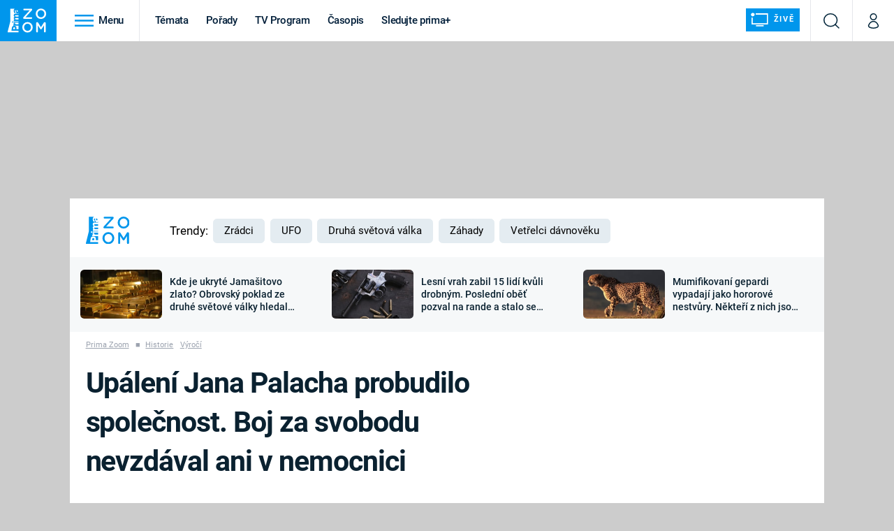

--- FILE ---
content_type: text/html; charset=UTF-8
request_url: https://zoom.iprima.cz/vyroci/jan-palach
body_size: 36469
content:
<!DOCTYPE html>
<html lang="cs">
<head>
    <meta charset="UTF-8">
    <meta name="viewport" content="width=device-width, initial-scale=1">
    <meta name="author" content="FTV Prima">
    <title>Upálení Jana Palacha probudilo společnost. Boj za svobodu nevzdával ani v nemocnici  - Prima Zoom</title>

    <meta name="referrer" content="no-referrer-when-downgrade" id="referrer-policy-meta">
    <link rel="alternate" type="application/rss+xml" title="Prima Zoom RSS Feed" href="/rss" />

            <meta name="robots" content="max-image-preview:large">
    
    <meta name="google-site-verification" content="gsiOsmOWfTS9xPMRB4gH-SmA-DH11GYlFG-LDJJyZSg" />

        <link rel="preload" as="font" type="font/woff2" href="https://assets.zoom.iprima.cz/fonts/roboto-v30-latin_latin-ext-regular.woff2" crossorigin="crossorigin">
<link rel="preload" as="font" type="font/woff2" href="https://assets.zoom.iprima.cz/fonts/roboto-v30-latin_latin-ext-italic.woff2" crossorigin="crossorigin">
<link rel="preload" as="font" type="font/woff2" href="https://assets.zoom.iprima.cz/fonts/roboto-v30-latin_latin-ext-500.woff2" crossorigin="crossorigin">
<link rel="preload" as="font" type="font/woff2" href="https://assets.zoom.iprima.cz/fonts/roboto-v30-latin_latin-ext-700.woff2" crossorigin="crossorigin">

<link rel="stylesheet preconnect" href="https://assets.zoom.iprima.cz/css/fonts.160f172d.css" crossorigin="anonymous" fetchpriority="high">
        <link rel="stylesheet" href="https://assets.zoom.iprima.cz/css/gallery-bundle-custom.3b46b35a.css" crossorigin="anonymous" media="print" onload="this.media=&quot;all&quot;">
    <link rel="stylesheet" href="https://assets.zoom.iprima.cz/css/gallery-bundle.b324d615.css" crossorigin="anonymous" media="print" onload="this.media=&quot;all&quot;">
    <noscript><link rel="stylesheet" href="https://assets.zoom.iprima.cz/css/gallery-bundle-custom.3b46b35a.css"></noscript>
    <noscript><link rel="stylesheet" href="https://assets.zoom.iprima.cz/css/gallery-bundle.b324d615.css"></noscript>

        <link rel="stylesheet preconnect" href="https://assets.zoom.iprima.cz/master.58886b8b.css" crossorigin="anonymous" fetchpriority="high">

            <script type="application/ld+json">{"@context":"https:\/\/schema.org","@type":"NewsArticle","headline":"Up\u00e1len\u00ed Jana Palacha probudilo spole\u010dnost. Boj za svobodu nevzd\u00e1val ani v nemocnici","description":"Je \u010dtvrtek 16. ledna 1969 p\u016fl druh\u00e9 odpoledne. Na horn\u00ed \u010d\u00e1st V\u00e1clavsk\u00e9ho n\u00e1m\u011bst\u00ed p\u0159ich\u00e1z\u00ed ke ka\u0161n\u011b mlad\u00fd student Jan Palach a nav\u017edy se zapisuje do d\u011bjin \u010desk\u00e9ho n\u00e1roda jako hrdina, kter\u00fd polo\u017eil \u017eivot za svobodu a demokracii.","url":"https:\/\/zoom.iprima.cz\/vyroci\/jan-palach","datePublished":"2023-01-13T14:30:00+01:00","mainEntityOfPage":"https:\/\/zoom.iprima.cz\/vyroci\/jan-palach","dateModified":"2023-01-13T14:30:00+01:00","publisher":{"@context":"https:\/\/schema.org","@type":"NewsMediaOrganization","name":"FTV Prima","url":"https:\/\/zoom.iprima.cz","email":"online@iprima.cz","logo":{"@context":"https:\/\/schema.org","@type":"ImageObject","url":"\/images\/logo-zoom-svg.png","width":802,"height":282,"caption":"Prima ZOOM","creditText":"FTV Prima","copyrightNotice":"FTV Prima","creator":{"@context":"https:\/\/schema.org","@type":"Organization","name":"FTV Prima"},"license":"https:\/\/www.iprima.cz\/vseobecne-podminky","acquireLicensePage":"https:\/\/www.iprima.cz\/vseobecne-podminky"},"sameAs":["https:\/\/www.facebook.com\/primazoom.cz\/","https:\/\/www.instagram.com\/zoom\/","https:\/\/www.youtube.com\/FtvPrima\/"],"alternateName":["Prima","FTV Prima, Prima Zoom"]},"copyrightYear":"2026","author":{"@context":"https:\/\/schema.org","@type":"Person","name":"Pavla Janou\u0161kov\u00e1","description":null,"image":{"@context":"https:\/\/schema.org","@type":"ImageObject","url":"https:\/\/cdn.administrace.tv\/2022\/05\/18\/small_11\/bfa0f1d6a0c3bb5e4e8fea31dd3535bb.png","width":800,"height":800,"creditText":"FTV Prima","copyrightNotice":"FTV Prima","creator":{"@context":"https:\/\/schema.org","@type":"Organization","name":"FTV Prima"},"license":"https:\/\/www.iprima.cz\/vseobecne-podminky","acquireLicensePage":"https:\/\/www.iprima.cz\/vseobecne-podminky"},"url":"","jobTitle":"Redaktor FTV Prima, Prima ZOOM"},"image":{"@context":"https:\/\/schema.org","@type":"ImageObject","url":"https:\/\/cdn.administrace.tv\/2022\/04\/23\/small_169\/f0c8dd2081437977c6d4ae709066a815.jpg","width":800,"height":450,"caption":"Fotka z filmu Jan Palach","creditText":"CinemArt","copyrightNotice":"CinemArt","creator":{"@context":"https:\/\/schema.org","@type":"Organization","name":"CinemArt"},"license":"https:\/\/www.iprima.cz\/vseobecne-podminky","acquireLicensePage":"https:\/\/www.iprima.cz\/vseobecne-podminky"}}</script>
                <script type="application/ld+json">{"@context":"https:\/\/schema.org","@type":"BreadcrumbList","itemListElement":[{"@type":"ListItem","position":1,"name":"Historie","item":"https:\/\/zoom.iprima.cz\/historie"},{"@type":"ListItem","position":2,"name":"V\u00fdro\u010d\u00ed","item":"https:\/\/zoom.iprima.cz\/vyroci"}]}</script>
    
            <link rel="canonical" href="https://zoom.iprima.cz/vyroci/jan-palach">
    
    <script>
    window.didomiOnReady = window.didomiOnReady || [];
    window.didomiOnReady.push(function () {
        addGTM(window, document, 'script', 'dataLayer', 'GTM-MPL3TB9');
    });

    /**
     */
    function addGTM(w, d, s, l, i) {
        w[l] = w[l] || [];
        w[l].push({'gtm.start': new Date().getTime(), event: 'gtm.js'});
        var f = d.getElementsByTagName(s)[0],
            j = d.createElement(s),
            dl = l != 'dataLayer' ? '&l=' + l : '';
        j.async = true;
        j.src = 'https://www.googletagmanager.com/gtm.js?id=' + i + dl;
        f.parentNode.insertBefore(j, f);
    }
</script>                <meta property="fb:app_id" content="1167544556595652" />
                <meta property="og:url" content="https://zoom.iprima.cz/vyroci/jan-palach" />
                <meta property="og:type" content="article" />
                <meta property="og:title" content="Upálení Jana Palacha probudilo společnost. Boj za svobodu nevzdával ani v nemocnici" />
        <meta name="twitter:title" content="Upálení Jana Palacha probudilo společnost. Boj za svobodu nevzdával ani v nemocnici" />
                <meta property="og:description" content="Je čtvrtek 16. ledna 1969 půl druhé odpoledne. Na horní část Václavského náměstí přichází ke kašně mladý student Jan Palach a navždy se zapisuje do dějin českého národa jako hrdina, který položil život za svobodu a demokracii." />
        <meta name="twitter:description" content="Je čtvrtek 16. ledna 1969 půl druhé odpoledne. Na horní část Václavského náměstí přichází ke kašně mladý student Jan Palach a navždy se zapisuje do dějin českého národa jako hrdina, který položil život za svobodu a demokracii." />
                <meta property="og:image" content="https://cdn.administrace.tv/2022/04/23/social_networks/f0c8dd2081437977c6d4ae709066a815.jpg" />
        <meta property="og:image:width" content="1200" />
        <meta property="og:image:height" content="625" />
        <meta name="twitter:image" content="https://cdn.administrace.tv/2022/04/23/social_networks/f0c8dd2081437977c6d4ae709066a815.jpg" />
        <meta name="twitter:card" content="summary_large_image" />
    <meta name="twitter:site" content="Prima Zoom" />
    <meta property="og:site_name" content="Prima Zoom" />
        
<script id="prima.sso.script" src="https://user-sso-script.prod.iprima.cz/sso.js" async></script>
<script>
    var ssoInitialized = false;

    function onSSOLoad() {
        ssoInitialized = true;

        // check if user is logged in on initialization
        if (!sso.isUserLoggedIn()) {
            onLogout();
        }

        // user is logged out
        sso.listen('sso.logoutDone', function () {
            onLogout();
            // workaround: refresh disqus module
            if (typeof launchDisqus === 'function') {
                window.launchDisqus(true);
            }
        });

        // user is logged in
        sso.listen('sso.tokenReceived', function () {
            onLogin();
            // workaround: refresh disqus module
            if (typeof launchDisqus === 'function') {
                window.launchDisqus(true);
            }
        });
    }

    function login() {
        sso.login({ ref: 'magazine' });
    }

    function logout() {
        sso.logout();
        onLogout();
    }

    function getUserInfo() {
        return fetch('https://gateway-api.prod.iprima.cz/json-rpc/', {
            method: 'POST',
            headers: {
                'Content-Type': 'application/json'
            },
            body: JSON.stringify({
                jsonrpc: '2.0',
                id: `magazine-${Date.now().toString(36)}`, // similar to uniqid()
                method: 'user.user.info.lite.byAccessToken',
                params: {
                    _accessToken: sso.getAccessToken()
                }
            })
        });
    }

    function onLogin() {
        getUserInfo()
            .then((response) => response.json())
            .then((data) => {
                const userInfo = data['result']['data'];
                const name = userInfo.name || userInfo.email;

                $$('#login-account').find('div.login-item-description').html = escapeHtml(name);
                $$('#login-mobile-user').text(escapeHtml(name));
                // show/hide elements
                $$('#logged-out-submenu').addClass('hidden');
                $$('#logged-in-submenu').removeClass('hidden');
                $$('.only-logged-out').addClass('hidden');
                $$('.only-logged-in').removeClass('hidden');

                setUserIcon(true);
            })
            .catch(() => {
                // we expect token is invalid so refresh it
                sso.ssoToken.refresh();
            });
    }

    function onLogout() {
        $$('#logged-out-submenu').removeClass('hidden');
        $$('#logged-in-submenu').addClass('hidden');
        $$('.only-logged-in').addClass('hidden');
        $$('.only-logged-out').removeClass('hidden');

        setUserIcon(false);
    }

    function setUserIcon(logged) {
        let userIconElement = $$('#user-login-icon');

        /* Remove current icons */
        userIconElement.removeClass('i-user');
        userIconElement.removeClass('i-user-filled');

        /* Set new icon */
        if (logged) {
            userIconElement.addClass('i-user-filled');
        } else {
            userIconElement.addClass('i-user');
        }
    }
</script>

            <script>
            var dataLayer = dataLayer || [];
            dataLayer.push({"event":"page.view","page":{"type":"article","version":"1.0","content":{"id":98719,"title":"Up\u00e1len\u00ed Jana Palacha probudilo spole\u010dnost. Boj za svobodu nevzd\u00e1val ani v nemocnici","kind":"article-standard","published":"2023-01-13T14:30:00+01:00","layout":"sph","authors":{"name":["Pavla Janou\u0161kov\u00e1"],"id":[22030]},"categories":{"main":"V\u00fdro\u010d\u00ed","main_id":605,"list":["Zaj\u00edmavosti","V\u00fdro\u010d\u00ed","Historie","\u010ceskoslovensko"],"list_id":[604,605,608,659]},"tags":{"name":["Francie","Var\u0161avsk\u00e1 smlouva","protest","\u010ceskoslovensko","Jan Palach","okupace","1968","V\u00e1clavsk\u00e9 n\u00e1m\u011bst\u00ed","Sov\u011btsk\u00fd svaz","Praha","Filozofick\u00e1 fakulta Univerzity Karlovy","Vysok\u00e1 \u0161kola ekonomick\u00e1 v Praze","vojensk\u00e1 okupace","ob\u011btov\u00e1n\u00ed"],"id":[1040,2569,3176,3816,7306,7315,7333,7538,12802,19815,65049,65427,76803,78890]}}}});
        </script>
    
    <link rel="apple-touch-icon" sizes="180x180" href="https://assets.zoom.iprima.cz/favicon/apple-touch-icon.png">
<link rel="icon" type="image/png" sizes="32x32" href="https://assets.zoom.iprima.cz/favicon/favicon-32x32.png">
<link rel="icon" type="image/png" sizes="16x16" href="https://assets.zoom.iprima.cz/favicon/favicon-16x16.png">
<link rel="manifest" href="https://assets.zoom.iprima.cz/favicon/site.webmanifest">
<link rel="mask-icon" href="https://assets.zoom.iprima.cz/favicon/safari-pinned-tab.svg" color="#5bbad5">
<link rel="shortcut icon" href="https://assets.zoom.iprima.cz/favicon/favicon.ico">
<meta name="msapplication-TileColor" content="#da532c">
<meta name="msapplication-config" content="https://assets.zoom.iprima.cz/favicon/browserconfig.xml">
<meta name="theme-color" content="#ffffff">
                <meta name="keywords" content="protest, Praha, vojenská okupace, Filozofická fakulta Univerzity Karlovy, okupace, Václavské náměstí, Jan Palach, obětování, Varšavská smlouva, Československo, Vysoká škola ekonomická v Praze, 1968, Sovětský svaz, Francie">
                <meta name="description" content="Je čtvrtek 16. ledna 1969 půl druhé odpoledne. Na horní část Václavského náměstí přichází ke kašně mladý student Jan Palach a navždy se zapisuje do dějin.">
    </head>
<body class="with-gate-ad bg-blue-dark-1" data-fallback-image="https://assets.zoom.iprima.cz/images/fallback-image.jpg">
    
<header class="sticky-header fixed md:sticky w-full top-0 z-30">
    <nav class="bg-white clear-after flex text-blue-dark tracking-tight border-gray-200">
                <a class="block float-left h-navbar-height bg-blue-light py-2.5 pr-4 pl-3" href="/">
            <img src="https://assets.zoom.iprima.cz/images/logo-zoom.svg" class="h-full" alt="Logo Prima Zoom">
        </a>

                <div class="block grow ml:grow-0 ml:w-full">
            <ul class="flex justify-end ml:block my-0 mr-0 ml-2 ml:ml-4 p-0 list-none h-navbar-height leading-navbar-height">
                                <li class="inline-block relative ml:pr-2 ml:pr-3 ml:mr-2 ml:border-r order-2">
                    <a class="navbar-menu-toggle inline-block leading-navbar-height font-medium text-base px-5 ml:px-3 cursor-pointer hover:bg-gray-100">
                        <i class="icon i-burger-menu inline-block text-lg mr-1 relative -bottom-1"></i>
                        <span class="hidden ml:inline-block">Menu</span>
                    </a>
                </li>

                                                                            <li class="navbar-link hidden ml:inline-block ">
                            <a                                href="https://zoom.iprima.cz/temata#_il=top-menu"
                               class="inline-block leading-navbar-height font-medium text-base relative px-2 xs:px-4 ml:px-2 ml:px-3 hover:bg-gray-100">
                                Témata
                            </a>
                        </li>
                                            <li class="navbar-link hidden ml:inline-block ">
                            <a                                href="https://zoom.iprima.cz/porady#_il=top-menu"
                               class="inline-block leading-navbar-height font-medium text-base relative px-2 xs:px-4 ml:px-2 ml:px-3 hover:bg-gray-100">
                                Pořady
                            </a>
                        </li>
                                            <li class="navbar-link hidden ml:inline-block ">
                            <a target="_blank"                                href="https://www.iprima.cz/tv-program#_il=top-menu"
                               class="inline-block leading-navbar-height font-medium text-base relative px-2 xs:px-4 ml:px-2 ml:px-3 hover:bg-gray-100">
                                TV Program
                            </a>
                        </li>
                                            <li class="navbar-link hidden ml:inline-block ">
                            <a                                href="https://zoom.iprima.cz/casopis#_il=top-menu"
                               class="inline-block leading-navbar-height font-medium text-base relative px-2 xs:px-4 ml:px-2 ml:px-3 hover:bg-gray-100">
                                Časopis
                            </a>
                        </li>
                                            <li class="navbar-link hidden ml:inline-block ">
                            <a target="_blank"                                href="https://www.iprima.cz#_il=top-menu"
                               class="inline-block leading-navbar-height font-medium text-base relative px-2 xs:px-4 ml:px-2 ml:px-3 hover:bg-gray-100">
                                Sledujte prima+
                            </a>
                        </li>
                                    
                                <li class="navbar-link navbar-live-button inline-block float-right">
                    <a href="/vysilani"
                       class="inline-flex flex-col justify-center rounded-sm items-center pt-1 pb-0 pl-2 pr-2
                            ml:pr-2 ml:pl-1 ml:pt-1 ml:pb-2 ml-2 mr-1 ml:mr-4 font-sans font-bold uppercase text-white
                            no-underline bg-blue-light cursor-pointer ml:rounded-none ml:flex-row hover:bg-blue-light-transparent">
                        <i class="w-8 h-6 inline mr-0 ml:mr-2 -ml-2 -mt-1 text-5xl italic leading-6 bg-no-repeat bg-contain" style="margin-bottom: -0.05rem"></i>
                        <span class="leading-6 cursor-pointer text-xs ml:-mb-1">Živě</span>
                    </a>
                </li>
            </ul>
        </div>

                <div class="right ml-auto">
            <ul class="navbar-right-icons hidden ml:flex p-0 m-0 list-none h-full">
                                <li class="relative inline-block border-l">
                    <a href="/vyhledat" class="navbar-right-icon-link w-navbar-height h-full flex items-center justify-center hover:bg-gray-100">
                        <i class="icon i-search text-2xl"></i><span class="sr-only">Vyhledávání</span>
                    </a>
                </li>

                                <li class="relative inline-block border-l group user-profile">
                    <a href="" class="navbar-right-icon-link w-navbar-height h-full flex items-center justify-center group-hover:bg-blue-light">
                        <i id="user-login-icon" class="icon i-user text-2xl filter"></i><span class="sr-only">Můj profil</span>
                    </a>

                                        <div class="navbar-login-popup hidden absolute right-0 p-2 pr-0 -mt-2 z-30 w-80 group-hover:block font-medium text-sm">
        <ul class="logged-in mb-4 hidden" id="logged-in-submenu">
        <li class="navbar-login-popup-item  block relative px-5 border-0 border-b border-blue-dark-2 border-opacity-25 border-solid">
    <a href="https://profil.iprima.cz/user?ref=magazine"
       target="_blank"            id="login-account"                   class="flex pb-4 pt-3 flex-wrap h-full text-base font-bold no-underline">
                <div class="w-2/12 flex items-center">
            <i class="icon i-settings text-2xl h-5"></i>
        </div>
        <div class="w-10/12 pl-1">
            
                            <div class="login-item-label text-white font-normal text-lg w-full leading-normal">Nastavení účtu</div>
            
            
            
                    </div>
            </a>
</li>        <li class="navbar-login-popup-item  block relative px-5 ">
    <a href=""
                               onclick="logout(); return false;"       class="flex pb-4 pt-3 flex-wrap h-full text-base font-bold no-underline">
                <div class="w-2/12 flex items-center">
            <i class="icon i-logout text-2xl h-5"></i>
        </div>
        <div class="w-10/12 pl-1">
            
                            <div class="login-item-label text-white font-normal text-lg w-full leading-normal">Odhlásit se</div>
            
            
            
                    </div>
            </a>
</li>    </ul>

        <ul class="not-logged-in border-t border-gray-200" id="logged-out-submenu">
        <li class="navbar-login-popup-item navbar-login-popup-item--light block relative px-5 border-0 border-b border-blue-dark-2 border-opacity-25 border-solid">
    <a href=""
                               onclick="login(); return false;"       class="flex pb-4 pt-3 flex-wrap h-full text-base font-bold no-underline">
        
                            <div class="login-item-label text-white font-normal text-lg w-full leading-normal">Máte již účet?</div>
            
            
                            <button class="button pr-5 pl-5 leading-tight">Přihlásit se</button>
            
                </a>
</li>        <li class="navbar-login-popup-item navbar-login-popup-item--dark block relative px-5 ">
    <a href=""
                               onclick="sso.register({ ref: &#039;magazine&#039; }); return false;"       class="flex pb-4 pt-3 flex-wrap h-full text-base font-bold no-underline">
        
                            <div class="login-item-label text-white font-normal text-lg w-full leading-normal">Jste tu poprvé?</div>
            
            
                            <button class="button pr-5 pl-5 leading-tight">Vytvořte si účet</button>
            
                </a>
</li>    </ul>
</div>
                </li>
            </ul>
        </div>
    </nav>

        <div id="navbar-menu" class="bg-blue-dark-2 opacity-0 pointer-events-none transition-opacity duration-200 ease-linear ml:bg-blue-dark-transparent-header absolute top-navbar-height left-0 z-20 w-full">
                <i class="navbar-menu-toggle icon i-close text-3xl absolute bg-blue-dark-2 h-navbar-height ml:bg-transparent right-0 -top-navbar-height ml:top-0 p-5 cursor-pointer"></i>

        <div class="overflow-auto navbar-menu-content flex w-full flex-wrap pb-28 ml:pb-0">
                        <div class="mobile-menu-wrapper">
                                    <div class="trends-molecule w-full items-center justify-center pt-6 ml:pt-2 px-4 sm:px-8 ml:px-0 ml:ml-12 ml:justify-start ml:overflow-hidden ml:h-12">
        <p class="text-white ml:text-black text-base ml:text-lg mr-2 inline-block">Trendy:</p>

                    <div class="mr-1 sm:mr-2 mb-2 inline-block">
                <a href="https://www.iprima.cz/serialy/zradci">
                    <span class="tag tag-blue tag-big">Zrádci</span>
                </a>
            </div>
                    <div class="mr-1 sm:mr-2 mb-2 inline-block">
                <a href="https://zoom.iprima.cz/ufo-mimozemstane">
                    <span class="tag tag-blue tag-big">UFO</span>
                </a>
            </div>
                    <div class="mr-1 sm:mr-2 mb-2 inline-block">
                <a href="https://zoom.iprima.cz/2-svetova-valka">
                    <span class="tag tag-blue tag-big">Druhá světová válka</span>
                </a>
            </div>
                    <div class="mr-1 sm:mr-2 mb-2 inline-block">
                <a href="https://zoom.iprima.cz/zahady-konspirace">
                    <span class="tag tag-blue tag-big">Záhady</span>
                </a>
            </div>
                    <div class="mr-1 sm:mr-2 mb-2 inline-block">
                <a href="https://zoom.iprima.cz/porady/vetrelci-davnoveku">
                    <span class="tag tag-blue tag-big">Vetřelci dávnověku</span>
                </a>
            </div>
            </div>


                                <div class="search-field pt-4 pb-6 sm:pt-6 px-4 sm:px-8 ml:hidden w-full relative">
                    <form method="get" action="/vyhledat/%25query%25" class="search-form">
                        <input type="text"
                               name="search_query"
                               pattern=".{3,}"
                               required
                               class="navbar-menu-search-input w-full rounded-md bg-blue-dark-1 text-blue-light-text h-14 pl-5 pr-14 outline-none"
                               placeholder="Hledejte pořad nebo téma"
                               tabindex="-1"
                               readonly>
                        <button type="submit" class="absolute right-8 sm:right-12 top-8 ml:top-10"><i class="icon i-search i-white text-2xl"></i></button>
                    </form>
                </div>

                                <ul class="mobile-main-menu">
                    <li class="opened">
                        <a href="">
                            <i class="icon i-burger-menu-white text-xs mr-4 mt-2"></i>
                            Témata
                        </a>

                                                    <ul class="mobile-menu-topics">
                                                                    <li>
                                        <a href="https://zoom.iprima.cz/temata#_il=top-menu" >
                                            Témata

                                                                                            <i class="icon i-arrow i-right"></i>
                                                                                    </a>

                                                                            </li>
                                                                    <li>
                                        <a href="https://zoom.iprima.cz/porady#_il=top-menu" >
                                            Pořady

                                                                                            <i class="icon i-arrow i-right"></i>
                                                                                    </a>

                                                                            </li>
                                                                    <li>
                                        <a href="https://www.iprima.cz/tv-program#_il=top-menu" target="_blank">
                                            TV Program

                                                                                            <i class="icon i-arrow i-right"></i>
                                                                                    </a>

                                                                            </li>
                                                                    <li>
                                        <a href="https://zoom.iprima.cz/casopis#_il=top-menu" >
                                            Časopis

                                                                                            <i class="icon i-arrow i-right"></i>
                                                                                    </a>

                                                                            </li>
                                                                    <li>
                                        <a href="https://www.iprima.cz#_il=top-menu" target="_blank">
                                            Sledujte prima+

                                                                                            <i class="icon i-arrow i-right"></i>
                                                                                    </a>

                                                                            </li>
                                                            </ul>
                                            </li>
                    <li class="only-logged-out">
                        <a href="" onclick="login(); return false;" class="only-logged-out navbar-login-button">
                            <i class="icon i-user i-white"></i>
                            Přihlášení
                        </a>
                    </li>
                    <li class="only-logged-in hidden opened">
                        <a href="" class="navbar-login-button">
                            <i class="icon i-user-filled i-white"></i>
                            <span id="login-mobile-user"></span>
                        </a>
                        <ul class="mobile-menu-topics user-profile-submenu">
                            <li>
                                <a href="https://profil.iprima.cz/user?ref=magazine" class="text-white" style="padding-top: 0">
                                    Můj profil
                                    <i class="icon i-arrow i-arrow-down i-right"></i>
                                </a>
                            </li>
                            <li>
                                <a href="" onclick="logout(); return false;" class="text-white">
                                    Odhlásit se
                                    <i class="icon i-arrow i-arrow-down i-right"></i>
                                </a>
                            </li>
                        </ul>
                    </li>
                </ul>

                                <div class="navbar-share-icons-molecule flex ml:block items-center text-blue-light-text text-base">
    <span class="block w-5/12 ml:w-full mb-2 mr-2">Sledujte nás</span>
    <div class="flex justify-end w-7/12 ml:w-full ml:block">
                            <a href="https://www.facebook.com/primazoom.cz" class="pr-2" target="_blank">
                <i class="icon i-facebook-square text-4xl"></i>
            </a>
        
                
                            <a href="https://www.instagram.com/prima_zoom" class="pr-2" target="_blank">
                <i class="icon i-instagram-square text-4xl"></i>
            </a>
        
                            <a href="https://www.youtube.com/c/PrimaZoomCZ" class="pr-2" target="_blank">
                <i class="icon i-youtube-square text-4xl"></i>
            </a>
            </div>
</div>            </div>

                        <div class="burger-menu-wrapper">
                <div class="burger-menu-inner-wrapper">
                                                                        <div class="navbar-menu-box navbar-menu-box-category">
                                <div class="navbar-menu-box-wrapper">
                                                                            <ul class="burger-menu-links">
                                            <li>
                                                <a href="https://zoom.iprima.cz/cestovatele-dobrodruzi" >
                                                    Cestování
                                                </a>

                                                                                                    <ul>
                                                                                                                    <li>
                                                                <a href="https://zoom.iprima.cz/nejkrasnejsi-hrady-a-zamky" >
                                                                    Hrady a zámky
                                                                </a>
                                                            </li>
                                                                                                                    <li>
                                                                <a href="https://zoom.iprima.cz/specialy/hedvabna-stezka" >
                                                                    Hedvábná stezka
                                                                </a>
                                                            </li>
                                                                                                                    <li>
                                                                <a href="https://zoom.iprima.cz/priroda" >
                                                                    Příroda
                                                                </a>
                                                            </li>
                                                                                                            </ul>
                                                                                            </li>
                                        </ul>
                                                                    </div>
                            </div>
                                                                                                <div class="navbar-menu-box navbar-menu-box-category">
                                <div class="navbar-menu-box-wrapper">
                                                                            <ul class="burger-menu-links">
                                            <li>
                                                <a href="https://zoom.iprima.cz/historie" >
                                                    Historie
                                                </a>

                                                                                                    <ul>
                                                                                                                    <li>
                                                                <a href="https://zoom.iprima.cz/vikingove" >
                                                                    Vikingové
                                                                </a>
                                                            </li>
                                                                                                                    <li>
                                                                <a href="https://zoom.iprima.cz/nejvetsi-epidemie-vsech-dob" >
                                                                    Epidemie a pandemie
                                                                </a>
                                                            </li>
                                                                                                                    <li>
                                                                <a href="https://zoom.iprima.cz/specialy/tajemstvi-stareho-egypta" >
                                                                    Starověký Egypt
                                                                </a>
                                                            </li>
                                                                                                            </ul>
                                                                                            </li>
                                        </ul>
                                                                    </div>
                            </div>
                                                                                                <div class="navbar-menu-box navbar-menu-box-category">
                                <div class="navbar-menu-box-wrapper">
                                                                            <ul class="burger-menu-links">
                                            <li>
                                                <a href="https://zoom.iprima.cz/veda-technika" >
                                                    Věda a technika
                                                </a>

                                                                                                    <ul>
                                                                                                                    <li>
                                                                <a href="https://zoom.iprima.cz/koronavirus" >
                                                                    Koronavirus
                                                                </a>
                                                            </li>
                                                                                                                    <li>
                                                                <a href="https://zoom.iprima.cz/vesmir" >
                                                                    Vesmír
                                                                </a>
                                                            </li>
                                                                                                                    <li>
                                                                <a href="https://zoom.iprima.cz/mars" >
                                                                    Mars
                                                                </a>
                                                            </li>
                                                                                                            </ul>
                                                                                            </li>
                                        </ul>
                                                                    </div>
                            </div>
                                                                                                <div class="navbar-menu-box navbar-menu-box-category">
                                <div class="navbar-menu-box-wrapper">
                                                                            <ul class="burger-menu-links">
                                            <li>
                                                <a href="https://zoom.iprima.cz/valky" >
                                                    Války
                                                </a>

                                                                                                    <ul>
                                                                                                                    <li>
                                                                <a href="https://zoom.iprima.cz/studena-valka" >
                                                                    Studená válka
                                                                </a>
                                                            </li>
                                                                                                                    <li>
                                                                <a href="https://zoom.iprima.cz/valka-ve-vietnamu" >
                                                                    Válka ve Vietnamu
                                                                </a>
                                                            </li>
                                                                                                                    <li>
                                                                <a href="https://zoom.iprima.cz/valecne-filmy-a-serialy" >
                                                                    Válečné filmy a seriály
                                                                </a>
                                                            </li>
                                                                                                            </ul>
                                                                                            </li>
                                        </ul>
                                                                    </div>
                            </div>
                                                                                                <div class="navbar-menu-box navbar-menu-box-category">
                                <div class="navbar-menu-box-wrapper">
                                                                            <ul class="burger-menu-links">
                                            <li>
                                                <a href="https://zoom.iprima.cz/2-svetova-valka" >
                                                    Druhá světová válka
                                                </a>

                                                                                                    <ul>
                                                                                                                    <li>
                                                                <a href="https://zoom.iprima.cz/hitlerova-kronika" >
                                                                    Adolf Hitler
                                                                </a>
                                                            </li>
                                                                                                                    <li>
                                                                <a href="https://zoom.iprima.cz/atentat-na-reinharda-heydricha" >
                                                                    Atentát na Reinharda Heydricha
                                                                </a>
                                                            </li>
                                                                                                                    <li>
                                                                <a href="https://zoom.iprima.cz/1-svetova-valka" >
                                                                    První světová válka
                                                                </a>
                                                            </li>
                                                                                                            </ul>
                                                                                            </li>
                                        </ul>
                                                                    </div>
                            </div>
                                                                                                <div class="navbar-menu-box navbar-menu-box-category">
                                <div class="navbar-menu-box-wrapper">
                                                                            <ul class="burger-menu-links">
                                            <li>
                                                <a href="https://zoom.iprima.cz/vyroci" >
                                                    Výročí
                                                </a>

                                                                                                    <ul>
                                                                                                                    <li>
                                                                <a href="https://zoom.iprima.cz/specialy/marie-terezie" >
                                                                    Marie Terezie
                                                                </a>
                                                            </li>
                                                                                                                    <li>
                                                                <a href="https://zoom.iprima.cz/napoleon-bonaparte" >
                                                                    Napoleon Bonaparte
                                                                </a>
                                                            </li>
                                                                                                                    <li>
                                                                <a href="https://zoom.iprima.cz/britska-kralovska-rodina" >
                                                                    Britská královská rodina
                                                                </a>
                                                            </li>
                                                                                                            </ul>
                                                                                            </li>
                                        </ul>
                                                                    </div>
                            </div>
                                                                                                <div class="navbar-menu-box navbar-menu-box-category">
                                <div class="navbar-menu-box-wrapper">
                                                                            <ul class="burger-menu-links">
                                            <li>
                                                <a href="https://zoom.iprima.cz/zahady-konspirace" >
                                                    Záhady a konspirace
                                                </a>

                                                                                                    <ul>
                                                                                                                    <li>
                                                                <a href="https://zoom.iprima.cz/ufo-mimozemstane" >
                                                                    UFO a mimozemšťané
                                                                </a>
                                                            </li>
                                                                                                                    <li>
                                                                <a href="https://zoom.iprima.cz/utajene-pribehy-ceskych-dejin" >
                                                                    Utajené příběhy českých dějin
                                                                </a>
                                                            </li>
                                                                                                                    <li>
                                                                <a href="https://zoom.iprima.cz/alternativni-historie-co-se-stalo-kdyby" >
                                                                    Alternativní historie
                                                                </a>
                                                            </li>
                                                                                                            </ul>
                                                                                            </li>
                                        </ul>
                                                                    </div>
                            </div>
                                                                                                <div class="navbar-menu-box navbar-menu-box-category">
                                <div class="navbar-menu-box-wrapper">
                                                                            <ul class="burger-menu-links">
                                            <li>
                                                <a href="https://zoom.iprima.cz/zajimavosti" >
                                                    Zajímavosti
                                                </a>

                                                                                                    <ul>
                                                                                                                    <li>
                                                                <a href="https://zoom.iprima.cz/film-vs-realita" >
                                                                    Filmy versus realita
                                                                </a>
                                                            </li>
                                                                                                                    <li>
                                                                <a href="https://zoom.iprima.cz/horor-vs-realita" >
                                                                    Horory versus realita
                                                                </a>
                                                            </li>
                                                                                                                    <li>
                                                                <a href="https://zoom.iprima.cz/opticke-iluze-a-klamy" >
                                                                    Optické iluze a klamy
                                                                </a>
                                                            </li>
                                                                                                            </ul>
                                                                                            </li>
                                        </ul>
                                                                    </div>
                            </div>
                                                            </div>

                                <div class="navbar-menu-box navbar-menu-box-links">
                                            <ul class="burger-menu-links mb-10">
                                                            <li>
                                    <a href="https://www.iprima.cz" target="_blank">
                                        Prima+
                                    </a>
                                </li>
                                                            <li>
                                    <a href="https://cnn.iprima.cz" target="_blank">
                                        CNN Prima NEWS
                                    </a>
                                </li>
                                                            <li>
                                    <a href="https://fresh.iprima.cz" target="_blank">
                                        Prima FRESH
                                    </a>
                                </li>
                                                            <li>
                                    <a href="https://living.iprima.cz" target="_blank">
                                        Prima LIVING
                                    </a>
                                </li>
                                                            <li>
                                    <a href="https://zeny.iprima.cz" >
                                        Prima Ženy
                                    </a>
                                </li>
                                                            <li>
                                    <a href="https://lajk.iprima.cz" target="_blank">
                                        Prima LAJK
                                    </a>
                                </li>
                                                    </ul>
                    
                                        <div class="navbar-share-icons-molecule flex ml:block items-center text-blue-light-text text-base">
    <span class="block w-5/12 ml:w-full mb-2 mr-2">Sledujte nás</span>
    <div class="flex justify-end w-7/12 ml:w-full ml:block">
                            <a href="https://www.facebook.com/primazoom.cz" class="pr-2" target="_blank">
                <i class="icon i-facebook-square text-4xl"></i>
            </a>
        
                
                            <a href="https://www.instagram.com/prima_zoom" class="pr-2" target="_blank">
                <i class="icon i-instagram-square text-4xl"></i>
            </a>
        
                            <a href="https://www.youtube.com/c/PrimaZoomCZ" class="pr-2" target="_blank">
                <i class="icon i-youtube-square text-4xl"></i>
            </a>
            </div>
</div>                </div>
            </div>
        </div>
    </div>
</header>


        <div class="header-mone-wrapper static lg:relative">
        <div class="mone_box leader_mobile_rectangle_box">
            <div class="mone_header hide"></div>
            <div class="sas_mone" data-d-area="leaderboard-1" data-m-area="mobilerectangle-1" id="sas_39342"></div>
        </div>
    </div>

    <div class="container main-container">
        <div class="article-detail wrapper-with-sticky-ad bg-white clear-after">
            <header class="hidden ml:flex px-6 py-5 items-center">
    <a href="/" class="pt-4">
        <img src="https://assets.zoom.iprima.cz/images/logo-zoom-blue.svg" alt="Prima Zoom logo" class="-mt-2 mr-6">
    </a>
        <div class="trends-molecule w-full items-center justify-center pt-6 ml:pt-2 px-4 sm:px-8 ml:px-0 ml:ml-12 ml:justify-start ml:overflow-hidden ml:h-12">
        <p class="text-white ml:text-black text-base ml:text-lg mr-2 inline-block">Trendy:</p>

                    <div class="mr-1 sm:mr-2 mb-2 inline-block">
                <a href="https://www.iprima.cz/serialy/zradci">
                    <span class="tag tag-blue tag-big">Zrádci</span>
                </a>
            </div>
                    <div class="mr-1 sm:mr-2 mb-2 inline-block">
                <a href="https://zoom.iprima.cz/ufo-mimozemstane">
                    <span class="tag tag-blue tag-big">UFO</span>
                </a>
            </div>
                    <div class="mr-1 sm:mr-2 mb-2 inline-block">
                <a href="https://zoom.iprima.cz/2-svetova-valka">
                    <span class="tag tag-blue tag-big">Druhá světová válka</span>
                </a>
            </div>
                    <div class="mr-1 sm:mr-2 mb-2 inline-block">
                <a href="https://zoom.iprima.cz/zahady-konspirace">
                    <span class="tag tag-blue tag-big">Záhady</span>
                </a>
            </div>
                    <div class="mr-1 sm:mr-2 mb-2 inline-block">
                <a href="https://zoom.iprima.cz/porady/vetrelci-davnoveku">
                    <span class="tag tag-blue tag-big">Vetřelci dávnověku</span>
                </a>
            </div>
            </div>

</header>
                <section class="top-articles-molecule flex flex-wrap py-5 pr-4 pl-8 sm:px-0 bg-blue-light-2 overflow-hidden hidden md:block">
        <div class="swiper top-articles-swiper swiper-full-width swiper-flex flex" data-nav="blue-light" data-swiper-config="topArticlesConfig" data-swiper-breakpoints="desktop">
            <div class="swiper-wrapper">
                            <article class="swiper-slide flex-col sm:flex-row flex-wrap items-center">
                    <a href="https://zoom.iprima.cz/historie/jamasitovo-zlato-502225" class="w-full sm:w-4/12 aspect-169">
                        <picture>
                            <img style="min-height: 70px;"
                                 src="https://cdn.administrace.tv/2025/09/19/mini_169/3b6334e80b68ae6ff1510f05af9f2abb.jpg"
                                 fetchpriority="low"
                                 alt="Kde je ukryté Jamašitovo zlato? Obrovský poklad ze druhé světové války hledala i CIA a umírali kvůli němu lidé"
                                 width="350"
                                 height="197"
                                 class="w-full object-cover rounded-md mb-3 sm:mb-0 hover:opacity-90 keep-image-ratio">
                        </picture>
                    </a>
                    <p class="sm:w-8/12 sm:pl-3 sm:pr-3 md:pr-6 lg:pr-10 text-xs sm:text-sm my-0 font-medium text-blue-dark-2 leading-snug line-clamp-3">
                        <a href="https://zoom.iprima.cz/historie/jamasitovo-zlato-502225" class="hover:underline">
                            Kde je ukryté Jamašitovo zlato? Obrovský poklad ze druhé světové války hledala i CIA a umírali kvůli němu lidé
                        </a>
                    </p>
                </article>
                            <article class="swiper-slide flex-col sm:flex-row flex-wrap items-center">
                    <a href="https://zoom.iprima.cz/historie/lesni-vrah-502199" class="w-full sm:w-4/12 aspect-169">
                        <picture>
                            <img style="min-height: 70px;"
                                 src="https://cdn.administrace.tv/2026/01/26/mini_169/d814f40c10afd33df81bd5d65f663b19.jpg"
                                 fetchpriority="low"
                                 alt="Lesní vrah zabil 15 lidí kvůli drobným. Poslední oběť pozval na rande a stalo se mu to osudným"
                                 width="350"
                                 height="197"
                                 class="w-full object-cover rounded-md mb-3 sm:mb-0 hover:opacity-90 keep-image-ratio">
                        </picture>
                    </a>
                    <p class="sm:w-8/12 sm:pl-3 sm:pr-3 md:pr-6 lg:pr-10 text-xs sm:text-sm my-0 font-medium text-blue-dark-2 leading-snug line-clamp-3">
                        <a href="https://zoom.iprima.cz/historie/lesni-vrah-502199" class="hover:underline">
                            Lesní vrah zabil 15 lidí kvůli drobným. Poslední oběť pozval na rande a stalo se mu to osudným
                        </a>
                    </p>
                </article>
                            <article class="swiper-slide flex-col sm:flex-row flex-wrap items-center">
                    <a href="https://zoom.iprima.cz/priroda/mumifikovani-gepardi-501725" class="w-full sm:w-4/12 aspect-169">
                        <picture>
                            <img style="min-height: 70px;"
                                 src="https://cdn.administrace.tv/2026/01/22/mini_169/e27988c17b335e3594534127aad7d186.jpg"
                                 fetchpriority="low"
                                 alt="Mumifikovaní gepardi vypadají jako hororové nestvůry. Někteří z nich jsou staří tisíce let"
                                 width="350"
                                 height="197"
                                 class="w-full object-cover rounded-md mb-3 sm:mb-0 hover:opacity-90 keep-image-ratio">
                        </picture>
                    </a>
                    <p class="sm:w-8/12 sm:pl-3 sm:pr-3 md:pr-6 lg:pr-10 text-xs sm:text-sm my-0 font-medium text-blue-dark-2 leading-snug line-clamp-3">
                        <a href="https://zoom.iprima.cz/priroda/mumifikovani-gepardi-501725" class="hover:underline">
                            Mumifikovaní gepardi vypadají jako hororové nestvůry. Někteří z nich jsou staří tisíce let
                        </a>
                    </p>
                </article>
                            <article class="swiper-slide flex-col sm:flex-row flex-wrap items-center">
                    <a href="https://zoom.iprima.cz/valky/viking-arktida-502308" class="w-full sm:w-4/12 aspect-169">
                        <picture>
                            <img style="min-height: 70px;"
                                 src="https://cdn.administrace.tv/2026/01/23/mini_169/66fcec3a9a04015a7294b06979fb2f67.jpg"
                                 fetchpriority="low"
                                 alt="Viking hraje klíčovou roli v obraně Arktidy. Pásové vozidlo za 28 milionů zvládá nevídané věci"
                                 width="350"
                                 height="197"
                                 class="w-full object-cover rounded-md mb-3 sm:mb-0 hover:opacity-90 keep-image-ratio">
                        </picture>
                    </a>
                    <p class="sm:w-8/12 sm:pl-3 sm:pr-3 md:pr-6 lg:pr-10 text-xs sm:text-sm my-0 font-medium text-blue-dark-2 leading-snug line-clamp-3">
                        <a href="https://zoom.iprima.cz/valky/viking-arktida-502308" class="hover:underline">
                            Viking hraje klíčovou roli v obraně Arktidy. Pásové vozidlo za 28 milionů zvládá nevídané věci
                        </a>
                    </p>
                </article>
                            <article class="swiper-slide flex-col sm:flex-row flex-wrap items-center">
                    <a href="https://zoom.iprima.cz/zajimavosti/smradlavy-dech-nemoci-502138" class="w-full sm:w-4/12 aspect-169">
                        <picture>
                            <img style="min-height: 70px;"
                                 src="https://cdn.administrace.tv/2026/01/22/mini_169/20322805f22874f5009d5854cd3addbc.jpg"
                                 fetchpriority="low"
                                 alt="8 divných pachů, které mohou odhalit vážnou nemoc: Váš dech může smrdět jako rybina nebo fekálie"
                                 width="350"
                                 height="197"
                                 class="w-full object-cover rounded-md mb-3 sm:mb-0 hover:opacity-90 keep-image-ratio">
                        </picture>
                    </a>
                    <p class="sm:w-8/12 sm:pl-3 sm:pr-3 md:pr-6 lg:pr-10 text-xs sm:text-sm my-0 font-medium text-blue-dark-2 leading-snug line-clamp-3">
                        <a href="https://zoom.iprima.cz/zajimavosti/smradlavy-dech-nemoci-502138" class="hover:underline">
                            8 divných pachů, které mohou odhalit vážnou nemoc: Váš dech může smrdět jako rybina nebo fekálie
                        </a>
                    </p>
                </article>
                            <article class="swiper-slide flex-col sm:flex-row flex-wrap items-center">
                    <a href="https://zoom.iprima.cz/veda-a-technika/chatgpt-zdravi-501650" class="w-full sm:w-4/12 aspect-169">
                        <picture>
                            <img style="min-height: 70px;"
                                 src="https://cdn.administrace.tv/2026/01/22/mini_169/60f65d830c74aec97c89433a516fcdf8.jpg"
                                 fetchpriority="low"
                                 alt="ChatGPT vám teď bude radit se zdravím. Nebezpečný krok kupředu může mít i výhody, fakta ale hovoří jasně"
                                 width="350"
                                 height="197"
                                 class="w-full object-cover rounded-md mb-3 sm:mb-0 hover:opacity-90 keep-image-ratio">
                        </picture>
                    </a>
                    <p class="sm:w-8/12 sm:pl-3 sm:pr-3 md:pr-6 lg:pr-10 text-xs sm:text-sm my-0 font-medium text-blue-dark-2 leading-snug line-clamp-3">
                        <a href="https://zoom.iprima.cz/veda-a-technika/chatgpt-zdravi-501650" class="hover:underline">
                            ChatGPT vám teď bude radit se zdravím. Nebezpečný krok kupředu může mít i výhody, fakta ale hovoří jasně
                        </a>
                    </p>
                </article>
                            <article class="swiper-slide flex-col sm:flex-row flex-wrap items-center">
                    <a href="https://zoom.iprima.cz/zahady-a-konspirace/taylor-swift-jesterka-501597" class="w-full sm:w-4/12 aspect-169">
                        <picture>
                            <img style="min-height: 70px;"
                                 src="https://cdn.administrace.tv/2025/10/06/mini_169/cf8cd240bd2b9c98533064067dd82df9.jpg"
                                 fetchpriority="low"
                                 alt="Je Taylor Swift mimozemská ještěrka? Podle rozšířené konspirační teorie pomáhá ovládat svět"
                                 width="350"
                                 height="197"
                                 class="w-full object-cover rounded-md mb-3 sm:mb-0 hover:opacity-90 keep-image-ratio">
                        </picture>
                    </a>
                    <p class="sm:w-8/12 sm:pl-3 sm:pr-3 md:pr-6 lg:pr-10 text-xs sm:text-sm my-0 font-medium text-blue-dark-2 leading-snug line-clamp-3">
                        <a href="https://zoom.iprima.cz/zahady-a-konspirace/taylor-swift-jesterka-501597" class="hover:underline">
                            Je Taylor Swift mimozemská ještěrka? Podle rozšířené konspirační teorie pomáhá ovládat svět
                        </a>
                    </p>
                </article>
                        </div>
        </div>
    </section>


                            <div class="atom-breadcrumbs pt-3 pb-0 px-4 md:px-6 my-0 flex flex-wrap">
        
                                        <a href="/" class="underline text-gray-400 inline-flex hover:no-underline shrink-0">
                    <span class="text-xs font-normal leading-4 mr-2.5 mb-1">Prima Zoom</span>
                </a>
                <span class="text-gray-400 text-xs mr-2 mb-1 scale-65">■</span>
            
                                        <a href="https://zoom.iprima.cz/historie" class="underline text-gray-400 inline-flex hover:no-underline shrink-0">
                    <span class="text-xs font-normal leading-4 mr-2.5 mb-1">Historie</span>
                </a>
            
        
                        
                                        <a href="https://zoom.iprima.cz/vyroci" class="underline text-gray-400 inline-flex hover:no-underline shrink-0">
                    <span class="text-xs font-normal leading-4 mr-2.5 mb-1">Výročí</span>
                </a>
            
            </div>

                        <div class="relative flex flex-col flex-wrap" id="article-content">
                <div class="left-side order-3 pt-4 md:pt-6">
                    <div class="flex flex-row">
                        <div class="mr-4 sm:mr-5" style="max-width: 50%">
                                                                <a href="https://zoom.iprima.cz/vyroci">
        <span class="tag tag-blue tag-big">Výročí</span>
    </a>
                                                    </div>

                        <div>
                            <span class="block text-blue-dark-2">
                                    
                        <span class="inline-block my-0 mr-px text-smm leading-5 text-left list-none">13. ledna 2023 14:30</span>
                                        </span>

                                                            <div>
                                                                                                                        <span class="leading-none text-gray-400">Pavla Janoušková</span>
                                                                                                                                                    </div>
                                                    </div>
                    </div>
                </div>

                                <aside class="hidden md:block right-side order-9 py-4 md:pt-6" data-video-sticky-wrapper>
                    <div class="mone_box halfpage_box" data-side-block="ad">
                        <div class="mone_header hide"></div>
                        <div class="sas_mone" data-d-area="halfpagead-1" id="sas_72897"></div>
                    </div>

                    <div class="md:mb-8" data-side-block>
                            <div class="sidebar-video hide-scrollbar">
            
                <div class="video-wrapper-for-sticky relative w-full">

                        
                        <div id="pp-container-461575724"
                 class="video-js theoplayer-skin pp-container play-video w-full h-auto aspect-video z-10"
                 data-player-uid="461575724"></div>

                                </div>
        <script>
                                        
            // Player initialization
            window.addEventListener('sidebar-video-play', function() {
                pp.onReady(() => {
                    initPlayerLauncher(461575724, 'p1346599,p1252941,p1341788,p1194117,p1204033,p1258698,p1341776,p1194115,p1252943,p1346597,p1252945,p1341784', true);
                });
            });
        </script>

                
                
        </div>
    <div class="text-blue-dark-2 px-0 justify-start mt-6 mb-3 text-2xl font-bold uppercase">Mohlo by vás zajímat</div>
    <div class="w-full gap-2 flex flex-col flex-wrap" id="zoom-best-of">
                    <article class="content-aside-molecule flex flex-auto sm:flex-1 flex-row w-full md:flex-wrap ml:flex-nowrap gtm-item"
         data-id="zoom-193222"
         data-title="Nejrychlejší had světa dožene i člověka. Podívejte se na jeho zabijácký sprint"
         data-method="editor"
         data-index="1/4"         data-strip="zoom-best-of"         data-strip-location="2/3">
    <div class="block relative article-horizontal-image-wrapper h-36 w-36 md:w-full ml:w-36 mr-4 md:mr-0 ml:mr-4 pb-2.5 flex-shrink-0 overflow-hidden rounded">
                <a href="https://zoom.iprima.cz/priroda/nejrychlejsi-had-sveta-chrestys-rohaty-193222"
           onclick="gtmEventClick(this)"                      class="hover-zoom-img rounded w-full h-full
                  aspect-11">             <img loading="lazy"
                 src="https://assets.zoom.iprima.cz/images/fallback-image.jpg"
                 srcset="https://cdn.administrace.tv/2022/11/16/mini_11/e4f1d2a5a54afa808e604200dac133da.jpg 1x, https://cdn.administrace.tv/2022/11/16/small_11/e4f1d2a5a54afa808e604200dac133da.jpg 2x"
                 alt="Nejrychlejší had světa dožene i člověka. Podívejte se na jeho zabijácký sprint"
                 width="350"
                 height="350"
                 class="w-full h-full object-cover">
        </a>
    </div>

        <div class="smaller-article-heading font-bold mb-3 mt-2 tracking-tight">
        <a href="https://zoom.iprima.cz/priroda/nejrychlejsi-had-sveta-chrestys-rohaty-193222"
           onclick="gtmEventClick(this)"                      class="hover:underline relative block">
            Nejrychlejší had světa dožene i člověka. Podívejte se na jeho zabijácký sprint

                    </a>
    </div>
</article>                    <article class="content-aside-molecule flex flex-auto sm:flex-1 flex-row w-full md:flex-wrap ml:flex-nowrap gtm-item"
         data-id="zoom-193087"
         data-title="Zemské jádro skrývá zcela nový svět. Nález pod povrchem je ohromující"
         data-method="editor"
         data-index="2/4"         data-strip="zoom-best-of"         data-strip-location="2/3">
    <div class="block relative article-horizontal-image-wrapper h-36 w-36 md:w-full ml:w-36 mr-4 md:mr-0 ml:mr-4 pb-2.5 flex-shrink-0 overflow-hidden rounded">
                <a href="https://zoom.iprima.cz/vesmir/zemske-jadro-novy-svet-193087"
           onclick="gtmEventClick(this)"                      class="hover-zoom-img rounded w-full h-full
                  aspect-11">             <img loading="lazy"
                 src="https://assets.zoom.iprima.cz/images/fallback-image.jpg"
                 srcset="https://cdn.administrace.tv/2022/11/15/mini_11/5e30fad463c10770437bb064960171f0.jpg 1x, https://cdn.administrace.tv/2022/11/15/small_11/5e30fad463c10770437bb064960171f0.jpg 2x"
                 alt="Zemské jádro skrývá zcela nový svět. Nález pod povrchem je ohromující"
                 width="350"
                 height="350"
                 class="w-full h-full object-cover">
        </a>
    </div>

        <div class="smaller-article-heading font-bold mb-3 mt-2 tracking-tight">
        <a href="https://zoom.iprima.cz/vesmir/zemske-jadro-novy-svet-193087"
           onclick="gtmEventClick(this)"                      class="hover:underline relative block">
            Zemské jádro skrývá zcela nový svět. Nález pod povrchem je ohromující

                    </a>
    </div>
</article>                    <article class="content-aside-molecule flex flex-auto sm:flex-1 flex-row w-full md:flex-wrap ml:flex-nowrap gtm-item"
         data-id="zoom-193417"
         data-title="Stalingrad byl hrobem Hitlerovy armády. Žukov vlákal statisíce nacistů do smrtící pasti"
         data-method="editor"
         data-index="3/4"         data-strip="zoom-best-of"         data-strip-location="2/3">
    <div class="block relative article-horizontal-image-wrapper h-36 w-36 md:w-full ml:w-36 mr-4 md:mr-0 ml:mr-4 pb-2.5 flex-shrink-0 overflow-hidden rounded">
                <a href="https://zoom.iprima.cz/valky/operace-uran-stalingrad-193417"
           onclick="gtmEventClick(this)"                      class="hover-zoom-img rounded w-full h-full
                  aspect-11">             <img loading="lazy"
                 src="https://assets.zoom.iprima.cz/images/fallback-image.jpg"
                 srcset="https://cdn.administrace.tv/2022/11/19/mini_11/298e6e28e12672ac0724c2214971c78c.jpg 1x, https://cdn.administrace.tv/2022/11/19/small_11/298e6e28e12672ac0724c2214971c78c.jpg 2x"
                 alt="Stalingrad byl hrobem Hitlerovy armády. Žukov vlákal statisíce nacistů do smrtící pasti"
                 width="350"
                 height="350"
                 class="w-full h-full object-cover">
        </a>
    </div>

        <div class="smaller-article-heading font-bold mb-3 mt-2 tracking-tight">
        <a href="https://zoom.iprima.cz/valky/operace-uran-stalingrad-193417"
           onclick="gtmEventClick(this)"                      class="hover:underline relative block">
            Stalingrad byl hrobem Hitlerovy armády. Žukov vlákal statisíce nacistů do smrtící pasti

                    </a>
    </div>
</article>                    <article class="content-aside-molecule flex flex-auto sm:flex-1 flex-row w-full md:flex-wrap ml:flex-nowrap gtm-item"
         data-id="zoom-193020"
         data-title="Neandertálce nevyhubila válka s člověkem. Nový objev ukazuje na zkázonosné rozhodnutí"
         data-method="editor"
         data-index="4/4"         data-strip="zoom-best-of"         data-strip-location="2/3">
    <div class="block relative article-horizontal-image-wrapper h-36 w-36 md:w-full ml:w-36 mr-4 md:mr-0 ml:mr-4 pb-2.5 flex-shrink-0 overflow-hidden rounded">
                <a href="https://zoom.iprima.cz/historie/neandrtalci-pricina-vyhynuti-193020"
           onclick="gtmEventClick(this)"                      class="hover-zoom-img rounded w-full h-full
                  aspect-11">             <img loading="lazy"
                 src="https://assets.zoom.iprima.cz/images/fallback-image.jpg"
                 srcset="https://cdn.administrace.tv/2022/11/15/mini_11/61ec1eaa9889cc448091cf58a29862eb.jpg 1x, https://cdn.administrace.tv/2022/11/15/small_11/61ec1eaa9889cc448091cf58a29862eb.jpg 2x"
                 alt="Neandertálce nevyhubila válka s člověkem. Nový objev ukazuje na zkázonosné rozhodnutí"
                 width="350"
                 height="350"
                 class="w-full h-full object-cover">
        </a>
    </div>

        <div class="smaller-article-heading font-bold mb-3 mt-2 tracking-tight">
        <a href="https://zoom.iprima.cz/historie/neandrtalci-pricina-vyhynuti-193020"
           onclick="gtmEventClick(this)"                      class="hover:underline relative block">
            Neandertálce nevyhubila válka s člověkem. Nový objev ukazuje na zkázonosné rozhodnutí

                    </a>
    </div>
</article>            </div>
    <script>
        addEventListener('DOMContentLoaded', () => {
            createObserver('#zoom-best-of', '.gtm-item', (el) => {
                gtmEventVisible(el);
            });
        });
    </script>

                    </div>

                    <div class="mone_box halfpage_box ad-sticky" data-side-block="ad">
                        <div class="mone_header hide"></div>
                        <div class="sas_mone" data-d-area="halfpagead-2" id="sas_339377"></div>
                    </div>
                </aside>

                                <h1 class="main-title left-side article-content-right-padding justify-start">
                    Upálení Jana Palacha probudilo společnost. Boj za svobodu nevzdával ani v nemocnici
                </h1>

                                <div class="article-header left-side aspect-16:9">
                                                                    
    <div class="asset-gallery asset-gallery-type"
         data-gallery-id="carousel-98719"
         data-title="Upálení Jana Palacha probudilo společnost. Boj za svobodu nevzdával ani v nemocnici">

                                <div class="relative">
                <a href="#gallery-carousel-98719"
                   rel="modal:open"
                   class="leading-0 block aspect-43 sm:aspect-21">
                                            <picture class="block">
                            <source media="(max-width: 500px)"
                                    srcset="https://cdn.administrace.tv/2022/04/23/mini_11/f0c8dd2081437977c6d4ae709066a815.jpg, https://cdn.administrace.tv/2022/04/23/small_11/f0c8dd2081437977c6d4ae709066a815.jpg 2x">

                            <img src="https://cdn.administrace.tv/2022/04/23/small_21/f0c8dd2081437977c6d4ae709066a815.jpg"
                                 class="main-image article-content-image w-full aspect-43 sm:aspect-21"
                                                                  alt="Fotka z filmu Jan Palach">
                        </picture>
                                    </a>

                                <a href="#gallery-carousel-98719" rel="modal:open" class="atom-fullscreen-button">
                    <i class="icon i-fullscreen text-xl"></i>
                </a>
            </div>
        
                <div class="gallery-thumbnails flex px-2">
                                                <div class="image-thumbnail w-1/3 sm:w-1/5 px-2 block sm:block ">
                        <div class="image-link hover-zoom-img">
                            <a href="#gallery-carousel-98719" rel="modal:open" data-gallery-photo-index="1">
                                                                    <picture class=" ">
                                        <source media="(max-width: 500px)"
                                                srcset="https://cdn.administrace.tv/2021/01/18/mini_11/5af1620b7014f95fb9664efe9cb2737d.jpg, https://cdn.administrace.tv/2021/01/18/small_11/5af1620b7014f95fb9664efe9cb2737d.jpg 2x">

                                        <img src="https://cdn.administrace.tv/2021/07/18/small_21/5e00ba0b25bde594f0a33cab86d34b05.jpg"
                                             class="w-full h-16"
                                             alt="Jan Palach">
                                    </picture>
                                                            </a>
                            <a href="#gallery-carousel-98719" rel="modal:open" data-gallery-init-mode="overview" class="show-gallery absolute hidden  bg-gradient-to-t from-blue-dark-1 to-blue-dark-1-most-transparent">
                                <i class="icon i-photo-header"></i>
                                <b>8</b>
                                <span>Zobrazit galerii</span>
                            </a>
                        </div>
                    </div>
                                                                <div class="image-thumbnail w-1/3 sm:w-1/5 px-2 block sm:block ">
                        <div class="image-link hover-zoom-img">
                            <a href="#gallery-carousel-98719" rel="modal:open" data-gallery-photo-index="2">
                                                                    <picture class=" ">
                                        <source media="(max-width: 500px)"
                                                srcset="https://cdn.administrace.tv/2022/04/23/mini_11/c9ae9b9523ee7fb7188f3d1c391ce9df.jpg, https://cdn.administrace.tv/2022/04/23/small_11/c9ae9b9523ee7fb7188f3d1c391ce9df.jpg 2x">

                                        <img src="https://cdn.administrace.tv/2022/04/23/small_21/c9ae9b9523ee7fb7188f3d1c391ce9df.jpg"
                                             class="w-full h-16"
                                             alt="Památník Jana Palacha a Jana Zajíce na Václavském náměstí. Nejen oni se však rozhodli upálit.">
                                    </picture>
                                                            </a>
                            <a href="#gallery-carousel-98719" rel="modal:open" data-gallery-init-mode="overview" class="show-gallery absolute hidden  bg-gradient-to-t from-blue-dark-1 to-blue-dark-1-most-transparent">
                                <i class="icon i-photo-header"></i>
                                <b>8</b>
                                <span>Zobrazit galerii</span>
                            </a>
                        </div>
                    </div>
                                                                <div class="image-thumbnail w-1/3 sm:w-1/5 px-2 block sm:block ">
                        <div class="image-link hover-zoom-img">
                            <a href="#gallery-carousel-98719" rel="modal:open" data-gallery-photo-index="3">
                                                                    <picture class="opacity-50  sm:opacity-100 ">
                                        <source media="(max-width: 500px)"
                                                srcset="https://cdn.administrace.tv/2022/01/16/mini_11/7c19b5bae0c2cbc324cec9d6f8fcc599.jpg, https://cdn.administrace.tv/2022/01/16/small_11/7c19b5bae0c2cbc324cec9d6f8fcc599.jpg 2x">

                                        <img src="https://cdn.administrace.tv/2022/01/16/small_21/7c19b5bae0c2cbc324cec9d6f8fcc599.jpg"
                                             class="w-full h-16"
                                             alt="Miloš Vystrčil uctil památku Jana Palacha">
                                    </picture>
                                                            </a>
                            <a href="#gallery-carousel-98719" rel="modal:open" data-gallery-init-mode="overview" class="show-gallery absolute flex  sm:hidden  bg-gradient-to-t from-blue-dark-1 to-blue-dark-1-most-transparent">
                                <i class="icon i-photo-header"></i>
                                <b>8</b>
                                <span>Zobrazit galerii</span>
                            </a>
                        </div>
                    </div>
                                                                <div class="image-thumbnail w-1/3 sm:w-1/5 px-2 block sm:block  hidden ">
                        <div class="image-link hover-zoom-img">
                            <a href="#gallery-carousel-98719" rel="modal:open" data-gallery-photo-index="4">
                                                                    <picture class=" ">
                                        <source media="(max-width: 500px)"
                                                srcset="https://cdn.administrace.tv/2021/01/18/mini_11/1d9b55a8f0e7fc69d4036cf9707b2452.jpg, https://cdn.administrace.tv/2021/01/18/small_11/1d9b55a8f0e7fc69d4036cf9707b2452.jpg 2x">

                                        <img src="https://cdn.administrace.tv/2021/01/18/small_21/1d9b55a8f0e7fc69d4036cf9707b2452.jpg"
                                             class="w-full h-16"
                                             alt="Odlitek tváře Jana Palacha">
                                    </picture>
                                                            </a>
                            <a href="#gallery-carousel-98719" rel="modal:open" data-gallery-init-mode="overview" class="show-gallery absolute hidden  bg-gradient-to-t from-blue-dark-1 to-blue-dark-1-most-transparent">
                                <i class="icon i-photo-header"></i>
                                <b>8</b>
                                <span>Zobrazit galerii</span>
                            </a>
                        </div>
                    </div>
                                                                <div class="image-thumbnail w-1/3 sm:w-1/5 px-2 block sm:block  hidden ">
                        <div class="image-link hover-zoom-img">
                            <a href="#gallery-carousel-98719" rel="modal:open" data-gallery-photo-index="5">
                                                                    <picture class="opacity-50 ">
                                        <source media="(max-width: 500px)"
                                                srcset="https://cdn.administrace.tv/2021/01/14/mini_11/c00755affabec66ed757a031ba02611b.jpg, https://cdn.administrace.tv/2021/01/14/small_11/c00755affabec66ed757a031ba02611b.jpg 2x">

                                        <img src="https://cdn.administrace.tv/2021/01/14/small_21/c00755affabec66ed757a031ba02611b.jpg"
                                             class="w-full h-16"
                                             alt="Dnešní podoba Palachova pomníku od Antonína Kašpara.">
                                    </picture>
                                                            </a>
                            <a href="#gallery-carousel-98719" rel="modal:open" data-gallery-init-mode="overview" class="show-gallery absolute flex  bg-gradient-to-t from-blue-dark-1 to-blue-dark-1-most-transparent">
                                <i class="icon i-photo-header"></i>
                                <b>8</b>
                                <span>Zobrazit galerii</span>
                            </a>
                        </div>
                    </div>
                                    </div>

                <div id="gallery-carousel-98719" class="modal gallery-modal hidden" data-id="98719">
            <div id="gallery-wrapper-98719" class="in-modal gallery-content" data-gallery-slug="galerie-98719">

                                <header class="atom-gallery-header">
                    <p class="progress"></p>
                    <nav class="navbar">
                        <ul>
                            <li class="icon toggle-overview hidden md:block">
                                <a href="">
                                    <i class="icon i-gallery-preview-open text-4xl"></i>
                                    <span>Přehled fotografií</span>
                                </a>
                            </li>
                            <li class="icon toggle-overview is-hidden hidden md:block">
                                <a href="">
                                    <i class="icon i-gallery-preview-close text-4xl"></i>
                                    <span>Zavřít přehled fotografií</span>
                                </a>
                            </li>
                            <li class="icon close bordered">
                                <a href="" onclick="window.modalClose()" class="group">
                                    <i class="icon i-close text-xl"></i>
                                    <span>Zavřít</span>
                                </a>
                            </li>
                        </ul>
                    </nav>
                </header>

                                <div class="content-wrapper detail-page">
                    <div class="main-content">
                        <div class="gallery-swiper">
                            <div class="swiper-wrapper">
                                                                    <article class="swiper-slide photo bg-transparent" data-image-id="1073165">
                                        <div class="picture-wrapper">
                                                                                                                                                                                        <img loading="lazy"
                                                     src="https://cdn.administrace.tv/2022/04/23/hd/f0c8dd2081437977c6d4ae709066a815.jpg"
                                                                                                             srcset="https://cdn.administrace.tv/2022/04/23/mini/f0c8dd2081437977c6d4ae709066a815.jpg 350w,
                                                                 https://cdn.administrace.tv/2022/04/23/small/f0c8dd2081437977c6d4ae709066a815.jpg 800w,
                                                                 https://cdn.administrace.tv/2022/04/23/medium/f0c8dd2081437977c6d4ae709066a815.jpg 1200w,
                                                                 https://cdn.administrace.tv/2022/04/23/hd/f0c8dd2081437977c6d4ae709066a815.jpg 1920w
                                                                 "
                                                     sizes="(max-width: 991px) 100vw, 80vw"
                                                     class="bg-preloader"
                                                     alt="Fotka z filmu Jan Palach">
                                            
                                                                                        <div class="gallery-swiper-nav gallery-swiper-nav--next">
                                                <span><i class="icon i-arrow-right"></i></span>
                                            </div>
                                                                                        <div class="gallery-swiper-nav gallery-swiper-nav--prev">
                                                <span><i class="icon i-arrow-right"></i></span>
                                            </div>

                                                                                                                                                                                        <p class="atom-image-description ">
                                                    <span>
                                                                                                                    Fotka z filmu Jan Palach
                                                                                                            </span>
                                                                                                            <span class="description-source">
                                                            Zdroj: CinemArt                                                        </span>
                                                                                                    </p>
                                                                                    </div>
                                    </article>
                                                                    <article class="swiper-slide photo bg-transparent" data-image-id="603851">
                                        <div class="picture-wrapper">
                                                                                                                                                                                        <img loading="lazy"
                                                     src="https://cdn.administrace.tv/2021/01/18/hd/5af1620b7014f95fb9664efe9cb2737d.jpg"
                                                                                                             srcset="https://cdn.administrace.tv/2021/01/18/mini/5af1620b7014f95fb9664efe9cb2737d.jpg 350w,
                                                                 https://cdn.administrace.tv/2021/01/18/small/5af1620b7014f95fb9664efe9cb2737d.jpg 800w,
                                                                 https://cdn.administrace.tv/2021/01/18/medium/5af1620b7014f95fb9664efe9cb2737d.jpg 1200w,
                                                                 https://cdn.administrace.tv/2021/01/18/hd/5af1620b7014f95fb9664efe9cb2737d.jpg 1920w
                                                                 "
                                                     sizes="(max-width: 991px) 100vw, 80vw"
                                                     class="bg-preloader"
                                                     alt="Jan Palach">
                                            
                                                                                        <div class="gallery-swiper-nav gallery-swiper-nav--next">
                                                <span><i class="icon i-arrow-right"></i></span>
                                            </div>
                                                                                        <div class="gallery-swiper-nav gallery-swiper-nav--prev">
                                                <span><i class="icon i-arrow-right"></i></span>
                                            </div>

                                                                                                                                                                                        <p class="atom-image-description portrait-photo">
                                                    <span>
                                                                                                                    Jan Palach
                                                                                                            </span>
                                                                                                            <span class="description-source">
                                                            Zdroj: Profimedia.cz                                                        </span>
                                                                                                    </p>
                                                                                    </div>
                                    </article>
                                                                    <article class="swiper-slide photo bg-transparent" data-image-id="1070714">
                                        <div class="picture-wrapper">
                                                                                                                                                                                        <img loading="lazy"
                                                     src="https://cdn.administrace.tv/2022/04/23/hd/c9ae9b9523ee7fb7188f3d1c391ce9df.jpg"
                                                                                                             srcset="https://cdn.administrace.tv/2022/04/23/mini/c9ae9b9523ee7fb7188f3d1c391ce9df.jpg 350w,
                                                                 https://cdn.administrace.tv/2022/04/23/small/c9ae9b9523ee7fb7188f3d1c391ce9df.jpg 800w,
                                                                 https://cdn.administrace.tv/2022/04/23/medium/c9ae9b9523ee7fb7188f3d1c391ce9df.jpg 1200w,
                                                                 https://cdn.administrace.tv/2022/04/23/hd/c9ae9b9523ee7fb7188f3d1c391ce9df.jpg 1920w
                                                                 "
                                                     sizes="(max-width: 991px) 100vw, 80vw"
                                                     class="bg-preloader"
                                                     alt="Památník Jana Palacha a Jana Zajíce na Václavském náměstí. Nejen oni se však rozhodli upálit.">
                                            
                                                                                        <div class="gallery-swiper-nav gallery-swiper-nav--next">
                                                <span><i class="icon i-arrow-right"></i></span>
                                            </div>
                                                                                        <div class="gallery-swiper-nav gallery-swiper-nav--prev">
                                                <span><i class="icon i-arrow-right"></i></span>
                                            </div>

                                                                                                                                                                                        <p class="atom-image-description ">
                                                    <span>
                                                                                                                    Památník Jana Palacha a Jana Zajíce na Václavském náměstí. Nejen oni se však rozhodli upálit.
                                                                                                            </span>
                                                                                                            <span class="description-source">
                                                            Zdroj: iStock                                                        </span>
                                                                                                    </p>
                                                                                    </div>
                                    </article>
                                                                    <article class="swiper-slide photo bg-transparent" data-image-id="858480">
                                        <div class="picture-wrapper">
                                                                                                                                                                                        <img loading="lazy"
                                                     src="https://cdn.administrace.tv/2022/01/16/hd/7c19b5bae0c2cbc324cec9d6f8fcc599.jpg"
                                                                                                             srcset="https://cdn.administrace.tv/2022/01/16/mini/7c19b5bae0c2cbc324cec9d6f8fcc599.jpg 350w,
                                                                 https://cdn.administrace.tv/2022/01/16/small/7c19b5bae0c2cbc324cec9d6f8fcc599.jpg 800w,
                                                                 https://cdn.administrace.tv/2022/01/16/medium/7c19b5bae0c2cbc324cec9d6f8fcc599.jpg 1200w,
                                                                 https://cdn.administrace.tv/2022/01/16/hd/7c19b5bae0c2cbc324cec9d6f8fcc599.jpg 1920w
                                                                 "
                                                     sizes="(max-width: 991px) 100vw, 80vw"
                                                     class="bg-preloader"
                                                     alt="Miloš Vystrčil uctil památku Jana Palacha">
                                            
                                                                                        <div class="gallery-swiper-nav gallery-swiper-nav--next">
                                                <span><i class="icon i-arrow-right"></i></span>
                                            </div>
                                                                                        <div class="gallery-swiper-nav gallery-swiper-nav--prev">
                                                <span><i class="icon i-arrow-right"></i></span>
                                            </div>

                                                                                                                                                                                        <p class="atom-image-description ">
                                                    <span>
                                                                                                                    Miloš Vystrčil uctil památku Jana Palacha
                                                                                                            </span>
                                                                                                            <span class="description-source">
                                                            Zdroj: ČTK                                                        </span>
                                                                                                    </p>
                                                                                    </div>
                                    </article>
                                                                    <article class="swiper-slide photo bg-transparent" data-image-id="603850">
                                        <div class="picture-wrapper">
                                                                                                                                                                                        <img loading="lazy"
                                                     src="https://cdn.administrace.tv/2021/01/18/hd/1d9b55a8f0e7fc69d4036cf9707b2452.jpg"
                                                                                                             srcset="https://cdn.administrace.tv/2021/01/18/mini/1d9b55a8f0e7fc69d4036cf9707b2452.jpg 350w,
                                                                 https://cdn.administrace.tv/2021/01/18/small/1d9b55a8f0e7fc69d4036cf9707b2452.jpg 800w,
                                                                 https://cdn.administrace.tv/2021/01/18/medium/1d9b55a8f0e7fc69d4036cf9707b2452.jpg 1200w,
                                                                 https://cdn.administrace.tv/2021/01/18/hd/1d9b55a8f0e7fc69d4036cf9707b2452.jpg 1920w
                                                                 "
                                                     sizes="(max-width: 991px) 100vw, 80vw"
                                                     class="bg-preloader"
                                                     alt="Odlitek tváře Jana Palacha">
                                            
                                                                                        <div class="gallery-swiper-nav gallery-swiper-nav--next">
                                                <span><i class="icon i-arrow-right"></i></span>
                                            </div>
                                                                                        <div class="gallery-swiper-nav gallery-swiper-nav--prev">
                                                <span><i class="icon i-arrow-right"></i></span>
                                            </div>

                                                                                                                                                                                        <p class="atom-image-description portrait-photo">
                                                    <span>
                                                                                                                    Odlitek tváře Jana Palacha
                                                                                                            </span>
                                                                                                            <span class="description-source">
                                                            Zdroj: ČTK                                                        </span>
                                                                                                    </p>
                                                                                    </div>
                                    </article>
                                                                    <article class="swiper-slide photo bg-transparent" data-image-id="597530">
                                        <div class="picture-wrapper">
                                                                                                                                                                                        <img loading="lazy"
                                                     src="https://cdn.administrace.tv/2021/01/14/hd/c00755affabec66ed757a031ba02611b.jpg"
                                                                                                             srcset="https://cdn.administrace.tv/2021/01/14/mini/c00755affabec66ed757a031ba02611b.jpg 350w,
                                                                 https://cdn.administrace.tv/2021/01/14/small/c00755affabec66ed757a031ba02611b.jpg 800w,
                                                                 https://cdn.administrace.tv/2021/01/14/medium/c00755affabec66ed757a031ba02611b.jpg 1200w,
                                                                 https://cdn.administrace.tv/2021/01/14/hd/c00755affabec66ed757a031ba02611b.jpg 1920w
                                                                 "
                                                     sizes="(max-width: 991px) 100vw, 80vw"
                                                     class="bg-preloader"
                                                     alt="Dnešní podoba Palachova pomníku od Antonína Kašpara.">
                                            
                                                                                        <div class="gallery-swiper-nav gallery-swiper-nav--next">
                                                <span><i class="icon i-arrow-right"></i></span>
                                            </div>
                                                                                        <div class="gallery-swiper-nav gallery-swiper-nav--prev">
                                                <span><i class="icon i-arrow-right"></i></span>
                                            </div>

                                                                                                                                                                                        <p class="atom-image-description ">
                                                    <span>
                                                                                                                    Dnešní podoba Palachova pomníku od Antonína Kašpara.
                                                                                                            </span>
                                                                                                            <span class="description-source">
                                                            Zdroj: Se souhlasem Matouše Hartmana                                                        </span>
                                                                                                    </p>
                                                                                    </div>
                                    </article>
                                                                    <article class="swiper-slide photo bg-transparent" data-image-id="603854">
                                        <div class="picture-wrapper">
                                                                                                                                                                                        <img loading="lazy"
                                                     src="https://cdn.administrace.tv/2021/01/18/hd/ba25f3c66ba644195e14f9b5a379fe5f.jpg"
                                                                                                             srcset="https://cdn.administrace.tv/2021/01/18/mini/ba25f3c66ba644195e14f9b5a379fe5f.jpg 350w,
                                                                 https://cdn.administrace.tv/2021/01/18/small/ba25f3c66ba644195e14f9b5a379fe5f.jpg 800w,
                                                                 https://cdn.administrace.tv/2021/01/18/medium/ba25f3c66ba644195e14f9b5a379fe5f.jpg 1200w,
                                                                 https://cdn.administrace.tv/2021/01/18/hd/ba25f3c66ba644195e14f9b5a379fe5f.jpg 1920w
                                                                 "
                                                     sizes="(max-width: 991px) 100vw, 80vw"
                                                     class="bg-preloader"
                                                     alt="Smuteční průvod">
                                            
                                                                                        <div class="gallery-swiper-nav gallery-swiper-nav--next">
                                                <span><i class="icon i-arrow-right"></i></span>
                                            </div>
                                                                                        <div class="gallery-swiper-nav gallery-swiper-nav--prev">
                                                <span><i class="icon i-arrow-right"></i></span>
                                            </div>

                                                                                                                                                                                        <p class="atom-image-description portrait-photo">
                                                    <span>
                                                                                                                    Smuteční průvod
                                                                                                            </span>
                                                                                                            <span class="description-source">
                                                            Zdroj: ČTK                                                        </span>
                                                                                                    </p>
                                                                                    </div>
                                    </article>
                                                                    <article class="swiper-slide photo bg-transparent" data-image-id="603855">
                                        <div class="picture-wrapper">
                                                                                                                                                                                        <img loading="lazy"
                                                     src="https://cdn.administrace.tv/2021/01/18/hd/93237d8d20c65a7a1bbc803f03d79e2e.jpg"
                                                                                                             srcset="https://cdn.administrace.tv/2021/01/18/mini/93237d8d20c65a7a1bbc803f03d79e2e.jpg 350w,
                                                                 https://cdn.administrace.tv/2021/01/18/small/93237d8d20c65a7a1bbc803f03d79e2e.jpg 800w,
                                                                 https://cdn.administrace.tv/2021/01/18/medium/93237d8d20c65a7a1bbc803f03d79e2e.jpg 1200w,
                                                                 https://cdn.administrace.tv/2021/01/18/hd/93237d8d20c65a7a1bbc803f03d79e2e.jpg 1920w
                                                                 "
                                                     sizes="(max-width: 991px) 100vw, 80vw"
                                                     class="bg-preloader"
                                                     alt="Smuteční průvod">
                                            
                                                                                        <div class="gallery-swiper-nav gallery-swiper-nav--next">
                                                <span><i class="icon i-arrow-right"></i></span>
                                            </div>
                                                                                        <div class="gallery-swiper-nav gallery-swiper-nav--prev">
                                                <span><i class="icon i-arrow-right"></i></span>
                                            </div>

                                                                                                                                                                                        <p class="atom-image-description ">
                                                    <span>
                                                                                                                    Smuteční průvod
                                                                                                            </span>
                                                                                                            <span class="description-source">
                                                            Zdroj: ČTK                                                        </span>
                                                                                                    </p>
                                                                                    </div>
                                    </article>
                                                            </div>
                        </div>
                    </div>

                    <div id="gallery-ad-right-side-98719" class="ad-right-side"></div>
                </div>

                                <div class="content-wrapper overview-page flex is-hidden h-full">
                    <div class="main-content px-4 w-full max-h-screen h-full">
                        <div class="overview-image-holder grid grid-cols-1 ml:grid-cols-4 xl:grid-cols-5 sm:gap-4 pb-20 md:pb-8">
                                                            <div class="overview-image mb-4 sm:mb-0">
                                    <a href="" class="block ml:aspect-square" data-index="1">
                                                                                                                                <img loading="lazy"
                                                 class="w-full h-full ml:object-cover bg-preloader bg-center bg-no-repeat"
                                                 src="https://cdn.administrace.tv/2022/04/23/small/f0c8dd2081437977c6d4ae709066a815.jpg"
                                                 srcset="
                                                        https://cdn.administrace.tv/2022/04/23/mini/f0c8dd2081437977c6d4ae709066a815.jpg 350w,
                                                        https://cdn.administrace.tv/2022/04/23/small/f0c8dd2081437977c6d4ae709066a815.jpg 800w,
                                                        https://cdn.administrace.tv/2022/04/23/medium/f0c8dd2081437977c6d4ae709066a815.jpg 1200w,
                                                        https://cdn.administrace.tv/2022/04/23/hd/f0c8dd2081437977c6d4ae709066a815.jpg 1920w"
                                                 alt="Fotka z filmu Jan Palach">
                                                                            </a>
                                                                            <p class="atom-image-description">
                                                                                            <span>Fotka z filmu Jan Palach</span>
                                                                                                                                        <span class="description-source">
                                                    Zdroj: CinemArt                                                </span>
                                                                                    </p>
                                                                    </div>
                                                            <div class="overview-image mb-4 sm:mb-0">
                                    <a href="" class="block ml:aspect-square" data-index="2">
                                                                                                                                <img loading="lazy"
                                                 class="w-full h-full ml:object-cover bg-preloader bg-center bg-no-repeat"
                                                 src="https://cdn.administrace.tv/2021/01/18/small/5af1620b7014f95fb9664efe9cb2737d.jpg"
                                                 srcset="
                                                        https://cdn.administrace.tv/2021/01/18/mini/5af1620b7014f95fb9664efe9cb2737d.jpg 350w,
                                                        https://cdn.administrace.tv/2021/01/18/small/5af1620b7014f95fb9664efe9cb2737d.jpg 800w,
                                                        https://cdn.administrace.tv/2021/01/18/medium/5af1620b7014f95fb9664efe9cb2737d.jpg 1200w,
                                                        https://cdn.administrace.tv/2021/01/18/hd/5af1620b7014f95fb9664efe9cb2737d.jpg 1920w"
                                                 alt="Jan Palach">
                                                                            </a>
                                                                            <p class="atom-image-description">
                                                                                            <span>Jan Palach</span>
                                                                                                                                        <span class="description-source">
                                                    Zdroj: Profimedia.cz                                                </span>
                                                                                    </p>
                                                                    </div>
                                                            <div class="overview-image mb-4 sm:mb-0">
                                    <a href="" class="block ml:aspect-square" data-index="3">
                                                                                                                                <img loading="lazy"
                                                 class="w-full h-full ml:object-cover bg-preloader bg-center bg-no-repeat"
                                                 src="https://cdn.administrace.tv/2022/04/23/small/c9ae9b9523ee7fb7188f3d1c391ce9df.jpg"
                                                 srcset="
                                                        https://cdn.administrace.tv/2022/04/23/mini/c9ae9b9523ee7fb7188f3d1c391ce9df.jpg 350w,
                                                        https://cdn.administrace.tv/2022/04/23/small/c9ae9b9523ee7fb7188f3d1c391ce9df.jpg 800w,
                                                        https://cdn.administrace.tv/2022/04/23/medium/c9ae9b9523ee7fb7188f3d1c391ce9df.jpg 1200w,
                                                        https://cdn.administrace.tv/2022/04/23/hd/c9ae9b9523ee7fb7188f3d1c391ce9df.jpg 1920w"
                                                 alt="Památník Jana Palacha a Jana Zajíce na Václavském náměstí. Nejen oni se však rozhodli upálit.">
                                                                            </a>
                                                                            <p class="atom-image-description">
                                                                                            <span>Památník Jana Palacha a Jana Zajíce na Václavském náměstí. Nejen oni se však rozhodli upálit.</span>
                                                                                                                                        <span class="description-source">
                                                    Zdroj: iStock                                                </span>
                                                                                    </p>
                                                                    </div>
                                                            <div class="overview-image mb-4 sm:mb-0">
                                    <a href="" class="block ml:aspect-square" data-index="4">
                                                                                                                                <img loading="lazy"
                                                 class="w-full h-full ml:object-cover bg-preloader bg-center bg-no-repeat"
                                                 src="https://cdn.administrace.tv/2022/01/16/small/7c19b5bae0c2cbc324cec9d6f8fcc599.jpg"
                                                 srcset="
                                                        https://cdn.administrace.tv/2022/01/16/mini/7c19b5bae0c2cbc324cec9d6f8fcc599.jpg 350w,
                                                        https://cdn.administrace.tv/2022/01/16/small/7c19b5bae0c2cbc324cec9d6f8fcc599.jpg 800w,
                                                        https://cdn.administrace.tv/2022/01/16/medium/7c19b5bae0c2cbc324cec9d6f8fcc599.jpg 1200w,
                                                        https://cdn.administrace.tv/2022/01/16/hd/7c19b5bae0c2cbc324cec9d6f8fcc599.jpg 1920w"
                                                 alt="Miloš Vystrčil uctil památku Jana Palacha">
                                                                            </a>
                                                                            <p class="atom-image-description">
                                                                                            <span>Miloš Vystrčil uctil památku Jana Palacha</span>
                                                                                                                                        <span class="description-source">
                                                    Zdroj: ČTK                                                </span>
                                                                                    </p>
                                                                    </div>
                                                            <div class="overview-image mb-4 sm:mb-0">
                                    <a href="" class="block ml:aspect-square" data-index="5">
                                                                                                                                <img loading="lazy"
                                                 class="w-full h-full ml:object-cover bg-preloader bg-center bg-no-repeat"
                                                 src="https://cdn.administrace.tv/2021/01/18/small/1d9b55a8f0e7fc69d4036cf9707b2452.jpg"
                                                 srcset="
                                                        https://cdn.administrace.tv/2021/01/18/mini/1d9b55a8f0e7fc69d4036cf9707b2452.jpg 350w,
                                                        https://cdn.administrace.tv/2021/01/18/small/1d9b55a8f0e7fc69d4036cf9707b2452.jpg 800w,
                                                        https://cdn.administrace.tv/2021/01/18/medium/1d9b55a8f0e7fc69d4036cf9707b2452.jpg 1200w,
                                                        https://cdn.administrace.tv/2021/01/18/hd/1d9b55a8f0e7fc69d4036cf9707b2452.jpg 1920w"
                                                 alt="Odlitek tváře Jana Palacha">
                                                                            </a>
                                                                            <p class="atom-image-description">
                                                                                            <span>Odlitek tváře Jana Palacha</span>
                                                                                                                                        <span class="description-source">
                                                    Zdroj: ČTK                                                </span>
                                                                                    </p>
                                                                    </div>
                                                            <div class="overview-image mb-4 sm:mb-0">
                                    <a href="" class="block ml:aspect-square" data-index="6">
                                                                                                                                <img loading="lazy"
                                                 class="w-full h-full ml:object-cover bg-preloader bg-center bg-no-repeat"
                                                 src="https://cdn.administrace.tv/2021/01/14/small/c00755affabec66ed757a031ba02611b.jpg"
                                                 srcset="
                                                        https://cdn.administrace.tv/2021/01/14/mini/c00755affabec66ed757a031ba02611b.jpg 350w,
                                                        https://cdn.administrace.tv/2021/01/14/small/c00755affabec66ed757a031ba02611b.jpg 800w,
                                                        https://cdn.administrace.tv/2021/01/14/medium/c00755affabec66ed757a031ba02611b.jpg 1200w,
                                                        https://cdn.administrace.tv/2021/01/14/hd/c00755affabec66ed757a031ba02611b.jpg 1920w"
                                                 alt="Dnešní podoba Palachova pomníku od Antonína Kašpara.">
                                                                            </a>
                                                                            <p class="atom-image-description">
                                                                                            <span>Dnešní podoba Palachova pomníku od Antonína Kašpara.</span>
                                                                                                                                        <span class="description-source">
                                                    Zdroj: Se souhlasem Matouše Hartmana                                                </span>
                                                                                    </p>
                                                                    </div>
                                                            <div class="overview-image mb-4 sm:mb-0">
                                    <a href="" class="block ml:aspect-square" data-index="7">
                                                                                                                                <img loading="lazy"
                                                 class="w-full h-full ml:object-cover bg-preloader bg-center bg-no-repeat"
                                                 src="https://cdn.administrace.tv/2021/01/18/small/ba25f3c66ba644195e14f9b5a379fe5f.jpg"
                                                 srcset="
                                                        https://cdn.administrace.tv/2021/01/18/mini/ba25f3c66ba644195e14f9b5a379fe5f.jpg 350w,
                                                        https://cdn.administrace.tv/2021/01/18/small/ba25f3c66ba644195e14f9b5a379fe5f.jpg 800w,
                                                        https://cdn.administrace.tv/2021/01/18/medium/ba25f3c66ba644195e14f9b5a379fe5f.jpg 1200w,
                                                        https://cdn.administrace.tv/2021/01/18/hd/ba25f3c66ba644195e14f9b5a379fe5f.jpg 1920w"
                                                 alt="Smuteční průvod">
                                                                            </a>
                                                                            <p class="atom-image-description">
                                                                                            <span>Smuteční průvod</span>
                                                                                                                                        <span class="description-source">
                                                    Zdroj: ČTK                                                </span>
                                                                                    </p>
                                                                    </div>
                                                            <div class="overview-image mb-4 sm:mb-0">
                                    <a href="" class="block ml:aspect-square" data-index="8">
                                                                                                                                <img loading="lazy"
                                                 class="w-full h-full ml:object-cover bg-preloader bg-center bg-no-repeat"
                                                 src="https://cdn.administrace.tv/2021/01/18/small/93237d8d20c65a7a1bbc803f03d79e2e.jpg"
                                                 srcset="
                                                        https://cdn.administrace.tv/2021/01/18/mini/93237d8d20c65a7a1bbc803f03d79e2e.jpg 350w,
                                                        https://cdn.administrace.tv/2021/01/18/small/93237d8d20c65a7a1bbc803f03d79e2e.jpg 800w,
                                                        https://cdn.administrace.tv/2021/01/18/medium/93237d8d20c65a7a1bbc803f03d79e2e.jpg 1200w,
                                                        https://cdn.administrace.tv/2021/01/18/hd/93237d8d20c65a7a1bbc803f03d79e2e.jpg 1920w"
                                                 alt="Smuteční průvod">
                                                                            </a>
                                                                            <p class="atom-image-description">
                                                                                            <span>Smuteční průvod</span>
                                                                                                                                        <span class="description-source">
                                                    Zdroj: ČTK                                                </span>
                                                                                    </p>
                                                                    </div>
                                                    </div>
                    </div>
                    <div class="ad-right-side px-4 hidden lg:block" id="gallery-ad-right-side-overview-98719"></div>
                </div>
            </div>
        </div>
    </div>

                                    </div>

                                    <div class="lead left-side article-content-right-padding">
                        <p>Je čtvrtek 16. ledna 1969 půl druhé odpoledne. Na horní část Václavského náměstí přichází ke kašně mladý student Jan Palach a navždy se zapisuje do dějin českého národa jako hrdina, který položil život za svobodu a demokracii.</p>

                        <div class="mone_box wallpaper_mobile_rectangle_box">
                            <div class="mone_header hide"></div>
                            <div class="sas_mone" data-d-area="wallpaper-1" data-m-area="mobilerectangle-2" id="sas_596581"></div>
                        </div>
                    </div>
                
                                <a href="https://www.seznam.cz/pridat-boxik/178250" onclick="dataLayer.push({'event': 'add_to_seznam'})" class="hidden w-full" id="seznam-banner">
    <picture>
        <source media="(max-width: 500px)"
                srcset="https://assets.zoom.iprima.cz/images/seznam-banner-mobile-v3.svg">

        <img loading="lazy"
             class="w-full mb-4"
             src="https://assets.zoom.iprima.cz/images/seznam-banner-desktop-v3.svg"
             alt="Seznam.cz banner">
    </picture>
</a>
                                <main class="left-side order-7 article-detail-content" id="article-inner-content">
                    <p>
    Jan Palach se narodil v Praze roku 1948 v rodině cukráře, gymnázium vystudoval v Mělníku a pro svůj živnostenský původ nebyl v roce 1966 přijat na Filozofickou fakultu Karlovy univerzity. Z toho důvodu nastoupil v Praze na Vysokou školu ekonomickou jako student oboru zemědělská ekonomie.
</p>
<h2>
    Jan Palach a jeho zápis do historie
</h2>
<p>
    Přes svůj původ i situaci v Československu po okupaci sovětskými vojsky dostal v říjnu roku 1968 výjezdní doložku do Francie a tento výlet ho zásadně ovlivnil. Po svém návratu se Palach účastní řady protestů proti okupaci, diskusních večerů i listopadové stávky studentů. Nepřetrvávající protesty obyvatel i studentů však nevedly k žádným zásadním změnám v politice představitelů naší země.
</p>
<p>
    
</p>

    <div class="swiper basic-swiper swiper-full-width swiper-flex mt-4 " data-bg="blue-light">
        <div class="swiper-wrapper">

                    
            <article class="content-molecule  swiper-slide  flex flex-col overflow-hidden rounded-md  ">
                <div class="block relative video-image-wrapper">
                                        <a href="https://zoom.iprima.cz/priroda/tani-ledovcu-197820" class="hover-zoom-img h-40 md:aspect-21 block" >
                        <img loading="lazy"
                             src="https://cdn.administrace.tv/2023/01/12/small_169/d36834c65d514e14672e7a6ad88b6e6f.jpg"
                             srcset="https://cdn.administrace.tv/2023/01/12/small_169/d36834c65d514e14672e7a6ad88b6e6f.jpg 1x, https://cdn.administrace.tv/2023/01/12/medium_169/d36834c65d514e14672e7a6ad88b6e6f.jpg 2x"
                             alt="Strašlivá předpověď: Do roku 2100 zmizí většina světových ledovců. S Alpami se rozloučíme mnohem dřív"
                             class="w-full h-40 object-cover">
                    </a>

                                                                <a href="https://zoom.iprima.cz/priroda">
                            <span class="tag tag-blue tag-small">Příroda</span>
                        </a>
                    
                                                        </div>

                <div class="p-4 h-full flex flex-col bg-blue-dark-2">
                    <h4 class="m-0 line-clamp-3" style="color: white">
                        <a href="https://zoom.iprima.cz/priroda/tani-ledovcu-197820" class="hover:underline inline-block" >
                            
                            Strašlivá předpověď: Do roku 2100 zmizí většina světových ledovců. S Alpami se rozloučíme mnohem dřív

                                                    </a>
                    </h4>
                </div>
            </article>
                    
            <article class="content-molecule  swiper-slide  flex flex-col overflow-hidden rounded-md  ">
                <div class="block relative video-image-wrapper">
                                        <a href="https://zoom.iprima.cz/historie/stalin-spiknuti-lekaru-197726" class="hover-zoom-img h-40 md:aspect-21 block" >
                        <img loading="lazy"
                             src="https://cdn.administrace.tv/2023/01/12/small_169/6e9159e7526efa3bf7f2eb9ca9979b6a.jpg"
                             srcset="https://cdn.administrace.tv/2023/01/12/small_169/6e9159e7526efa3bf7f2eb9ca9979b6a.jpg 1x, https://cdn.administrace.tv/2023/01/12/medium_169/6e9159e7526efa3bf7f2eb9ca9979b6a.jpg 2x"
                             alt="Stalin mučil vlastního doktora a rozjel vlnu lidové nenávisti. Paranoidní vůdce se ale přepočítal"
                             class="w-full h-40 object-cover">
                    </a>

                                                                <a href="https://zoom.iprima.cz/studena-valka">
                            <span class="tag tag-blue tag-small">Studená válka a ruští špioni</span>
                        </a>
                    
                                                        </div>

                <div class="p-4 h-full flex flex-col bg-blue-dark-2">
                    <h4 class="m-0 line-clamp-3" style="color: white">
                        <a href="https://zoom.iprima.cz/historie/stalin-spiknuti-lekaru-197726" class="hover:underline inline-block" >
                            
                            Stalin mučil vlastního doktora a rozjel vlnu lidové nenávisti. Paranoidní vůdce se ale přepočítal

                                                    </a>
                    </h4>
                </div>
            </article>
                    
            <article class="content-molecule  swiper-slide  flex flex-col overflow-hidden rounded-md  ">
                <div class="block relative video-image-wrapper">
                                        <a href="https://zoom.iprima.cz/historie/atentat-na-sissi" class="hover-zoom-img h-40 md:aspect-21 block" >
                        <img loading="lazy"
                             src="https://cdn.administrace.tv/2022/04/23/small_169/e71779fe726ed74c23fcc6db92634062.jpg"
                             srcset="https://cdn.administrace.tv/2022/04/23/small_169/e71779fe726ed74c23fcc6db92634062.jpg 1x, https://cdn.administrace.tv/2022/04/23/medium_169/e71779fe726ed74c23fcc6db92634062.jpg 2x"
                             alt="Oblíbenou císařovnu Sissi zavraždil italský anarchista. Jeho hlavu pak zkoumali a vystavili"
                             class="w-full h-40 object-cover">
                    </a>

                                                                <a href="https://zoom.iprima.cz/historie">
                            <span class="tag tag-blue tag-small">Historie</span>
                        </a>
                    
                                                        </div>

                <div class="p-4 h-full flex flex-col bg-blue-dark-2">
                    <h4 class="m-0 line-clamp-3" style="color: white">
                        <a href="https://zoom.iprima.cz/historie/atentat-na-sissi" class="hover:underline inline-block" >
                            
                            Oblíbenou císařovnu Sissi zavraždil italský anarchista. Jeho hlavu pak zkoumali a vystavili

                                                    </a>
                    </h4>
                </div>
            </article>
        
        </div>
    </div>

<p>
    
</p>
<p>
    I to byl pravděpodobně jeden z důvodů, proč Jan Palach začal uvažovat o radikálnější akci, která by probrala společnost z nastupující letargie. Letargie, do které společnost upadala také v důsledku normalizační politiky – v listopadu totiž čeští reformní komunisté, do kterých řada lidí vkládala své poslední naděje, poslušně odhlasovali souhlas s trvalým pobytem sovětských vojsk. Smíření se stávající situací ale nebylo možností pro mladého muže, který věřil v principy svobody a demokracie.
</p>
<h2>
    „Dopis. Najděte v mé tašce dopis.“
</h2>
<p>
    Cesta do Francie, dvouměsíční brigáda v Sovětském svazu i reportáž o několika Američanech, kteří se upálili na protest proti válce ve Vietnamu – to vše je pro Jana Palacha podnětem pro jeho čin. 6. ledna 1969 napsal studentskému vůdci Holečkovi dopis, ve kterém vyzývá k obsazení rozhlasu studenty a generální stávce. Holeček však na dopis nijak nereaguje. 16. ledna dopoledne tak nasedá Jan Palach na vlak ve Všetatech a odjíždí do Prahy. O tom, co chce udělat, nikomu neřekne.
</p>
<p>
    Zhruba ve 13:30 Jan Palach odkládá svůj kabát a otevírá lahvičku s nápisem „éter“ a přikládá ji k obličeji. Poté se polije benzínem a zapálí. Následně přeskakuje zábradlí a běží k soše svatého Václava a dále k Domu potravin. Zde je posléze povalen na zem řidičem tramvaje a uhašen náhodnými kolemjdoucími. Na Palachovu výzvu se očití svědci vydávají hledat jeho aktovku zanechanou u kašny, ve které nacházejí dopis vysvětlující jeho čin a i po cestě do nemocnice Palach celou dobu opakuje, že není sebevrah, ale upálil se na protest proti okupaci. Nechce, aby byla<a href="https://zoommagazin.iprima.cz/historie/jan-palach-ti-druzi-ktera-upaleni-bychom-meli-znat"> podstata jeho činu překroucena či zapomenuta.</a>
</p>
<p>
    
</p>

    <div class="swiper basic-swiper swiper-full-width swiper-flex mt-4 two-related-articles" data-bg="blue-light">
        <div class="swiper-wrapper">

                    
            <article class="content-molecule  swiper-slide  flex flex-col overflow-hidden rounded-md  ">
                <div class="block relative video-image-wrapper">
                                        <a href="https://zoom.iprima.cz/zajimavosti/jezero-koster" class="hover-zoom-img h-40 md:aspect-21 block" >
                        <img loading="lazy"
                             src="https://cdn.administrace.tv/2022/04/23/small_169/0a8c8f7209b42eb38f56cae9fcb28401.jpg"
                             srcset="https://cdn.administrace.tv/2022/04/23/small_169/0a8c8f7209b42eb38f56cae9fcb28401.jpg 1x, https://cdn.administrace.tv/2022/04/23/medium_169/0a8c8f7209b42eb38f56cae9fcb28401.jpg 2x"
                             alt="Tajemné Jezero koster ukrývá stovky lidských obětí. Proč jejich smrt nedá vědcům spát?"
                             class="w-full h-40 object-cover">
                    </a>

                                                                <a href="https://zoom.iprima.cz/zajimavosti">
                            <span class="tag tag-blue tag-small">Zajímavosti</span>
                        </a>
                    
                                                        </div>

                <div class="p-4 h-full flex flex-col bg-blue-dark-2">
                    <h4 class="m-0 line-clamp-3" style="color: white">
                        <a href="https://zoom.iprima.cz/zajimavosti/jezero-koster" class="hover:underline inline-block" >
                                                            <i class="icon i-play text-l"></i>
                            
                            Tajemné Jezero koster ukrývá stovky lidských obětí. Proč jejich smrt nedá vědcům spát?

                                                    </a>
                    </h4>
                </div>
            </article>
                    
            <article class="content-molecule  swiper-slide  flex flex-col overflow-hidden rounded-md  ">
                <div class="block relative video-image-wrapper">
                                        <a href="https://zoom.iprima.cz/vyroci/druhy-nejtragictejsi-den-v-dejinach-lidstva" class="hover-zoom-img h-40 md:aspect-21 block" >
                        <img loading="lazy"
                             src="https://cdn.administrace.tv/2022/04/23/small_169/6d29509890838d9d15e05050a904c93e.jpg"
                             srcset="https://cdn.administrace.tv/2022/04/23/small_169/6d29509890838d9d15e05050a904c93e.jpg 1x, https://cdn.administrace.tv/2022/04/23/medium_169/6d29509890838d9d15e05050a904c93e.jpg 2x"
                             alt="Druhý nejtragičtější den v dějinách lidstva měl 242 tisíc obětí"
                             class="w-full h-40 object-cover">
                    </a>

                                                                <a href="https://zoom.iprima.cz/historie">
                            <span class="tag tag-blue tag-small">Historie</span>
                        </a>
                    
                                                        </div>

                <div class="p-4 h-full flex flex-col bg-blue-dark-2">
                    <h4 class="m-0 line-clamp-3" style="color: white">
                        <a href="https://zoom.iprima.cz/vyroci/druhy-nejtragictejsi-den-v-dejinach-lidstva" class="hover:underline inline-block" >
                            
                            Druhý nejtragičtější den v dějinách lidstva měl 242 tisíc obětí

                                                    </a>
                    </h4>
                </div>
            </article>
        
        </div>
    </div>

<p>
    
</p>
<h2>
    Protest národa
</h2>
<p>
    Jan Palach byl odvezen do Fakultní nemocnice na Vinohradech, která byla během několika hodin v obležení novinářů, kteří se domáhali informací o jeho stavu. Díky tomu je celá klinika popálenin uzavřena a zdravotní personál k Palachovi nepustí ani vyšetřovatele Veřejné bezpečnosti. Stav Palacha je kritický, ale přesto se zajímá o ohlasy veřejnosti i politiků na svůj čin. Po třech dnech však podléhá následkům popálenin, které má na 85 % těla. Den po jeho smrti se v Praze koná pietní průvod na jeho počest, ale také tryzny a shromáždění v mnoha dalších městech Československa.
</p>
<p>
    24. ledna je Palachovo tělo vystaveno v Karolinu, kde se s ním přijdou rozloučit desítky tisíc lidí. Druhý den se pak koná jeho pohřeb, který se stává manifestem společnosti proti tehdejším mocenským poměrům a diktatuře Sovětského svazu. I přesto, že Palachův čin v konečném důsledku neovlivnil tehdejší politické směřování, vzbudil v lidech vlnu občanské solidarity a stal se symbolem protestu celého národa.
</p>
<p>
    <i>Zdroj: <a href="https://www.britannica.com/biography/Jan-Palach" target="_blank">Encyclopedia Britannica</a></i>
</p>
<p>
    
</p>
    
                <div class="video-wrapper-for-sticky relative w-full">

                        
                        <div id="pp-container-684122590"
                 class="video-js theoplayer-skin pp-container play-video w-full h-auto aspect-video z-10"
                 data-player-uid="684122590"></div>

                                </div>
        <script>
                                        
            // Player initialization
            window.addEventListener('DOMContentLoaded', function() {
                pp.onReady(() => {
                    initPlayerLauncher(684122590, 'p1131021', true);
                });
            });
        </script>

                
                
    
<p>
    
</p>

    <div class="swiper basic-swiper swiper-full-width swiper-flex mt-4 " data-bg="blue-light">
        <div class="swiper-wrapper">

                    
            <article class="content-molecule  swiper-slide  flex flex-col overflow-hidden rounded-md  ">
                <div class="block relative video-image-wrapper">
                                        <a href="https://zoom.iprima.cz/historie/muceni-rimska-rise-197266" class="hover-zoom-img h-40 md:aspect-21 block" >
                        <img loading="lazy"
                             src="https://cdn.administrace.tv/2023/01/06/small_169/84e1aa33207136a24874e500b82fa90d.jpg"
                             srcset="https://cdn.administrace.tv/2023/01/06/small_169/84e1aa33207136a24874e500b82fa90d.jpg 1x, https://cdn.administrace.tv/2023/01/06/medium_169/84e1aa33207136a24874e500b82fa90d.jpg 2x"
                             alt="Bičování, pálení na roštu i vražda býkem. V obřím koloseu krutě popravili desítky křesťanů"
                             class="w-full h-40 object-cover">
                    </a>

                                                                <a href="https://zoom.iprima.cz/historie">
                            <span class="tag tag-blue tag-small">Historie</span>
                        </a>
                    
                                                        </div>

                <div class="p-4 h-full flex flex-col bg-blue-dark-2">
                    <h4 class="m-0 line-clamp-3" style="color: white">
                        <a href="https://zoom.iprima.cz/historie/muceni-rimska-rise-197266" class="hover:underline inline-block" >
                                                            <i class="icon i-play text-l"></i>
                            
                            Bičování, pálení na roštu i vražda býkem. V obřím koloseu krutě popravili desítky křesťanů

                                                    </a>
                    </h4>
                </div>
            </article>
                    
            <article class="content-molecule  swiper-slide  flex flex-col overflow-hidden rounded-md  ">
                <div class="block relative video-image-wrapper">
                                        <a href="https://zoom.iprima.cz/historie/vypaleni-bileho-domu-170717" class="hover-zoom-img h-40 md:aspect-21 block" >
                        <img loading="lazy"
                             src="https://cdn.administrace.tv/2022/08/23/small_169/16e8207d4f1757600f3510e5d3f69bc2.jpg"
                             srcset="https://cdn.administrace.tv/2022/08/23/small_169/16e8207d4f1757600f3510e5d3f69bc2.jpg 1x, https://cdn.administrace.tv/2022/08/23/medium_169/16e8207d4f1757600f3510e5d3f69bc2.jpg 2x"
                             alt="Američané při vypálení Bílého domu chránili absurdní předmět. Nepřítele pak stihla katastrofa"
                             class="w-full h-40 object-cover">
                    </a>

                                                                <a href="https://zoom.iprima.cz/historie">
                            <span class="tag tag-blue tag-small">Historie</span>
                        </a>
                    
                                                        </div>

                <div class="p-4 h-full flex flex-col bg-blue-dark-2">
                    <h4 class="m-0 line-clamp-3" style="color: white">
                        <a href="https://zoom.iprima.cz/historie/vypaleni-bileho-domu-170717" class="hover:underline inline-block" >
                            
                            Američané při vypálení Bílého domu chránili absurdní předmět. Nepřítele pak stihla katastrofa

                                                    </a>
                    </h4>
                </div>
            </article>
                    
            <article class="content-molecule  swiper-slide  flex flex-col overflow-hidden rounded-md  ">
                <div class="block relative video-image-wrapper">
                                        <a href="https://zoom.iprima.cz/zajimavosti/spaleni-kuze-rakovina-109989" class="hover-zoom-img h-40 md:aspect-21 block" >
                        <img loading="lazy"
                             src="https://cdn.administrace.tv/2022/06/08/small_169/85ee6ad743ca4383e8d510add87f1ef9.jpg"
                             srcset="https://cdn.administrace.tv/2022/06/08/small_169/85ee6ad743ca4383e8d510add87f1ef9.jpg 1x, https://cdn.administrace.tv/2022/06/08/medium_169/85ee6ad743ca4383e8d510add87f1ef9.jpg 2x"
                             alt="K rakovině kůže stačí pár spálení na sluníčku. Ročně ohrozí 30 000 Čechů"
                             class="w-full h-40 object-cover">
                    </a>

                                                                <a href="https://zoom.iprima.cz/zajimavosti">
                            <span class="tag tag-blue tag-small">Zajímavosti</span>
                        </a>
                    
                                                        </div>

                <div class="p-4 h-full flex flex-col bg-blue-dark-2">
                    <h4 class="m-0 line-clamp-3" style="color: white">
                        <a href="https://zoom.iprima.cz/zajimavosti/spaleni-kuze-rakovina-109989" class="hover:underline inline-block" >
                            
                            K rakovině kůže stačí pár spálení na sluníčku. Ročně ohrozí 30 000 Čechů

                                                    </a>
                    </h4>
                </div>
            </article>
                    
            <article class="content-molecule  swiper-slide  flex flex-col overflow-hidden rounded-md  ">
                <div class="block relative video-image-wrapper">
                                        <a href="https://zoom.iprima.cz/historie/upaleni-mistra-jana-husa-popis-smrti" class="hover-zoom-img h-40 md:aspect-21 block" >
                        <img loading="lazy"
                             src="https://cdn.administrace.tv/2022/04/23/small_169/eafaaa2e838db9457d99f9fc4844281b.jpg"
                             srcset="https://cdn.administrace.tv/2022/04/23/small_169/eafaaa2e838db9457d99f9fc4844281b.jpg 1x, https://cdn.administrace.tv/2022/04/23/medium_169/eafaaa2e838db9457d99f9fc4844281b.jpg 2x"
                             alt="Upálení mistra Jana Husa: Detailní popis smrti největšího českého mučedníka. Co se stalo s jeho hlavou a srdcem?"
                             class="w-full h-40 object-cover">
                    </a>

                                                                <a href="https://zoom.iprima.cz/historie">
                            <span class="tag tag-blue tag-small">Historie</span>
                        </a>
                    
                                                        </div>

                <div class="p-4 h-full flex flex-col bg-blue-dark-2">
                    <h4 class="m-0 line-clamp-3" style="color: white">
                        <a href="https://zoom.iprima.cz/historie/upaleni-mistra-jana-husa-popis-smrti" class="hover:underline inline-block" >
                            
                            Upálení mistra Jana Husa: Detailní popis smrti největšího českého mučedníka. Co se stalo s jeho hlavou a srdcem?

                                                    </a>
                    </h4>
                </div>
            </article>
        
        </div>
    </div>

<p>
    
</p>
                </main>

                                <div class="left-side order-8 pb-2">
                                <div class="rounded-md border border-gray-200 border-solid py-5 px-4 flex items-center flex-row">
            <a href=""
               class="rounded-md overflow-hidden w-5/12 sm:w-auto relative mr-4 sm:mr-6">
                <img loading="lazy"
                     src="https://cdn.administrace.tv/2022/05/18/mini_11/bfa0f1d6a0c3bb5e4e8fea31dd3535bb.png"
                     alt="Pavla Janoušková"
                     class="w-auto sm:w-40 md:w-36 ml:w-44 h-auto md:h-36 ml:h-44 object-cover">
                <div class="absolute top-0 left-0 w-full h-full bg-gradient-to-t from-blue-dark-2-40-opacity flex justify-end flex-col p-4">
                </div>
            </a>

            <div class="flex-1">
                <p class="text-xl font-bold">Pavla Janoušková</p>
                <p class="leading-relaxed">Redaktor FTV Prima, Prima ZOOM</p>

                            </div>
        </div>
                        <section class="newsletter-molecule bg-blue-dark-1 -mx-4 sm:mx-0 my-8 px-4 pt-5 pb-6 sm:pt-9 sm:pr-6 sm:pb-10 sm:pl-9 sm:rounded-md flex">
    <div class="sm:w-2/3 sm:pr-4">
        <div class="flex sm:block">

                        <div class="pr-3 sm:pr-0">
                <h4 class="newsletter-title md:text-2xl mt-0 mb-1.5 sm:mb-3">Nenechte si ujít novinky Prima Zoom!</h4>
                <p class="newsletter-perex pr-6 sm:pr-0 text-white text-sm sm:text-base md:text-lg sm:leading-6">
                    Zanechte nám svůj e-mail a 1x týdně vás upozorníme na to nejnovější a nejlepší z našeho
                    webu.
                </p>
            </div>

                        <img src="https://assets.zoom.iprima.cz/images/newsletter-bg.png" alt="Newsletter" loading="lazy" class="w-32 object-contain object-bottom sm:hidden relative -bottom-2 right-2">
        </div>

                <div id="mailkit_instance_inline_95343" class="mailkit_instance mailkit_inline">
            <form method="post" data-id="f05na48ah" class="flex mt-2 sm:mt-6 mb-5 sm:pr-9">

                                <input type="email" name="email" id="email_inline" placeholder="Váš e-mail" required
                       class="py-3 px-4 mr-4 bg-blue-dark-2 text-white border-0 newsletter-input leading-6 border-2 border-blue-dark-2 rounded">

                                <button class="button text-blue-dark bg-white pr-6 pl-6 border-white hover:bg-gray-100">
        Odeslat
</button>            </form>
        </div>

                <script>
            var e = {type:"double", dml:"95343", fc1:"0ea1916961b5e38f",fc2:"128260a3e72d3dcc", dt:"21063" , returnUrl:"https://zoom.iprima.cz" , autosuggest:true, fromEmail:"registrace@tv.iprima.cz", fromName:"iPrima registrace"};
            window.f05na48ah=e;s=document.getElementsByTagName("script")[0];qc=document.createElement("script");qc.src="//static.mailkit.eu/_system/subform.js";qc.setAttribute("dvar", "f05na48ah");s.parentNode.insertBefore(qc,s);
        </script>

                <p class="text-blue-light-text opacity-75 text-xs sm:text-sm font-light tracking-wide sm:tracking-tight m-0">
            Odesláním formuláře souhlasíte s <a href="https://www.iprima.cz/informace-o-zasilani-novinek" target="_blank" class="underline hover:no-underline">podmínkami zpracování osobních údajů</a>
        </p>
    </div>

        <div class="hidden sm:block w-1/3 relative">
        <img alt="background" src="https://assets.zoom.iprima.cz/images/newsletter-bg.png" loading="lazy" class="right-0 -bottom-10 absolute w-56">
    </div>
</section>                        <footer class="molecule-article-footer flex flex-wrap text-blue-dark-2">
        <div class="w-full border-b border-gray-200 border-solid flex sm:border-b-0 justify-start ml:justify-end ml:order-2 ml:w-1/2">
            <div class="atom-article-socials py-3 sm:pt-0 sm:pb-9 flex items-center sm:flex-grow sm:flex-grow-0">
        <span class="uppercase font-bold text-sm tracking-wide mr-3 text-blue-dark-2">
        Sdílejte článek
    </span>

                    <a onclick="return fbShare('https://zoom.iprima.cz/vyroci/jan-palach', 'Upálení Jana Palacha probudilo společnost. Boj za svobodu nevzdával ani v nemocnici', 'Je čtvrtek 16. ledna 1969 půl druhé odpoledne. Na horní část Václavského náměstí přichází ke kašně mladý student Jan Palach a navždy se zapisuje do dějin českého národa jako hrdina, který položil život za svobodu a demokracii.', 'https://cdn.administrace.tv/2022/04/23/small_169/f0c8dd2081437977c6d4ae709066a815.jpg');"
            href=""
            class="block relative mr-3 sm:-bottom-1 hover:opacity-80">
            <i class="icon i-facebook text-xxl"></i>
        </a>

                <a href="https://x.com/intent/tweet?text=Up%C3%A1len%C3%AD%20Jana%20Palacha%20probudilo%20spole%C4%8Dnost.%20Boj%20za%20svobodu%20nevzd%C3%A1val%20ani%20v%20nemocnici&url=https%3A%2F%2Fzoom.iprima.cz%2Fvyroci%2Fjan-palach"
           target="_blank"
           class="block relative mr-3 sm:-bottom-1 hover:opacity-80">
           <i class="icon i-social-x text-xxl"></i>
        </a>
    
        <a href="" onclick="copyUrl(); return false;" class="block relative sm:-bottom-1 hover:opacity-80">
        <i class="icon i-copy text-xxl"></i>
    </a>
</div>
        </div>

                    <div class="w-full flex items-center justify-end sm:justify-start py-7 sm:pb-9 gap-0.5 ml:order-1 ml:w-1/2 border-t-0 border-gray-200 border-solid sm:border-t ml:border-t-0 ml:pt-0 sm:-mt-4 ml:mt-0 flex-wrap">
                <span class="uppercase font-bold sm:font-bold text-sm tracking-tight mr-auto sm:mr-3">Štítky</span>

                                        <a href="https://cnn.iprima.cz/francie-tag" class="flex">
        <span class="tag tag-bordered tag-small">Francie</span>
    </a>
                                        <a href="https://zoom.iprima.cz/tema/varsavska-smlouva" class="flex">
        <span class="tag tag-bordered tag-small">Varšavská smlouva</span>
    </a>
                                        <a href="https://zoom.iprima.cz/tema/protest" class="flex">
        <span class="tag tag-bordered tag-small">protest</span>
    </a>
                                        <a href="https://cnn.iprima.cz/ceskoslovensko-tag" class="flex">
        <span class="tag tag-bordered tag-small">Československo</span>
    </a>
                                        <a href="https://zoom.iprima.cz/tema/jan-palach" class="flex">
        <span class="tag tag-bordered tag-small">Jan Palach</span>
    </a>
                                        <a href="https://cnn.iprima.cz/okupace-tag" class="flex">
        <span class="tag tag-bordered tag-small">okupace</span>
    </a>
                                        <a href="https://zoom.iprima.cz/tema/1968" class="flex">
        <span class="tag tag-bordered tag-small">1968</span>
    </a>
                                        <a href="https://zoom.iprima.cz/tema/vaclavske-namesti" class="flex">
        <span class="tag tag-bordered tag-small">Václavské náměstí</span>
    </a>
                                        <a href="https://zoom.iprima.cz/tema/sovetsky-svaz" class="flex">
        <span class="tag tag-bordered tag-small">Sovětský svaz</span>
    </a>
                                        <a href="https://cnn.iprima.cz/praha-tag" class="flex">
        <span class="tag tag-bordered tag-small">Praha</span>
    </a>
                                        <span class="tag tag-bordered tag-small">Filozofická fakulta Univerzity Karlovy</span>
                                        <span class="tag tag-bordered tag-small">Vysoká škola ekonomická v Praze</span>
                                        <span class="tag tag-bordered tag-small">vojenská okupace</span>
                                        <a href="https://zoom.iprima.cz/tema/obetovani" class="flex">
        <span class="tag tag-bordered tag-small">obětování</span>
    </a>
                            </div>
            </footer>

                    <div class="mone_box article_native_box mobile_native_box_article">
                        <div class="mone_header hide"></div>
                        <div class="sas_mone" data-d-area="native-1" data-m-area="mobilenative-1" id="sas_833587"></div>
                    </div>
                    <div class="mone_box article_native_box mobile_native_box_article">
                        <div class="mone_header hide"></div>
                        <div class="sas_mone" data-d-area="native-2" data-m-area="mobilenative-2" id="sas_413121"></div>
                    </div>
                </div>
            </div>
        </div>

        <div class="relative swiper-full-width-desktop first-indented">
                <div class="bg-blue-dark-1">
        <div class="container-content pt-6 pb-12">
            <div class="text-center">
                <h2 class="mt-3 mb-8 md:mt-6">Návrhy pro vás</h2>
            </div>
            <div class="md:mt-8 md:mb-4">
                <div class="relative my-8">
                    <div class="swiper basic-swiper swiper-centered swiper-full-width first-indented-mobile" data-bg="blue-dark-1" id="zoom-for-you">
                        <div class="swiper-wrapper">
                                                            
<article class="content-molecule swiper-slide flex flex-col overflow-hidden rounded-md gtm-item"
         data-id="zoom-103066"
         data-title="Víte, proč se na Den díkůvzdání jí zrovna krocan?"
         data-method="editor"
         data-index="1/8"         data-strip="zoom-for-you"         data-strip-location="3/3">
    <div class="block relative video-image-wrapper">
                <a href="https://zoom.iprima.cz/historie/den-dikuvzdani-krocan"
           onclick="gtmEventClick(this)"                      class="hover-zoom-img
            block aspect-169">             <img loading="lazy"
                 src="https://cdn.administrace.tv/2022/04/23/small_169/5b68a9af079f00abf3919c6453f7789b.jpg"
                 srcset="https://cdn.administrace.tv/2022/04/23/small_169/5b68a9af079f00abf3919c6453f7789b.jpg 1x, https://cdn.administrace.tv/2022/04/23/medium_169/5b68a9af079f00abf3919c6453f7789b.jpg 2x"
                 alt="Víte, proč se na Den díkůvzdání jí zrovna krocan?"
                 width="350"
                 height="197"
                 class="w-full object-cover"
                    >
        </a>

                        <a href="https://zoom.iprima.cz/historie">
        <span class="tag tag-blue tag-small">Historie</span>
    </a>
        
                    <div class="atom-article-photos-counter flex z-20">
    <div class="photo-icon flex items-center red-gradient-no-hover px-1 h-8">
        <i class="i-photos-counter"></i>
    </div>
    <div class="flex items-center text-white text-sm font-semibold px-1.5 blue-gradient-no-hover">
        5
    </div>
</div>
            </div>

    <div class="p-4 h-full flex flex-col bg-white">
        <h4 class="relative m-0 text-blue-dark-1">
            <a href="https://zoom.iprima.cz/historie/den-dikuvzdani-krocan"
               onclick="gtmEventClick(this)"                              class="hover:underline pr-4 line-clamp">
                
                Víte, proč se na Den díkůvzdání jí zrovna krocan?

                            </a>
        </h4>

        <span class="block mt-auto pt-6 text-gray-400">
                
                        <span class="inline-block my-0 mr-px text-smm leading-5 text-left list-none">24. listopadu 2022 13:40</span>
                    </span>
    </div>
</article>                                                            
<article class="content-molecule swiper-slide flex flex-col overflow-hidden rounded-md gtm-item"
         data-id="zoom-105584"
         data-title="Smrt Freddieho Mercuryho: Hudební ikona nahrávala až do konce života a odmítala léky"
         data-method="editor"
         data-index="2/8"         data-strip="zoom-for-you"         data-strip-location="3/3">
    <div class="block relative video-image-wrapper">
                <a href="https://zoom.iprima.cz/zajimavosti/smrt-freddieho-mercuryho"
           onclick="gtmEventClick(this)"                      class="hover-zoom-img
            block aspect-169">             <img loading="lazy"
                 src="https://cdn.administrace.tv/2022/02/09/small_169/c63145dec30a17cb28a21b3e27e1c24b.jpg"
                 srcset="https://cdn.administrace.tv/2022/02/09/small_169/c63145dec30a17cb28a21b3e27e1c24b.jpg 1x, https://cdn.administrace.tv/2022/02/09/medium_169/c63145dec30a17cb28a21b3e27e1c24b.jpg 2x"
                 alt="Smrt Freddieho Mercuryho: Hudební ikona nahrávala až do konce života a odmítala léky"
                 width="350"
                 height="197"
                 class="w-full object-cover"
                    >
        </a>

                        <a href="https://zoom.iprima.cz/zajimavosti">
        <span class="tag tag-blue tag-small">Zajímavosti</span>
    </a>
        
            </div>

    <div class="p-4 h-full flex flex-col bg-white">
        <h4 class="relative m-0 text-blue-dark-1">
            <a href="https://zoom.iprima.cz/zajimavosti/smrt-freddieho-mercuryho"
               onclick="gtmEventClick(this)"                              class="hover:underline pr-4 line-clamp">
                
                Smrt Freddieho Mercuryho: Hudební ikona nahrávala až do konce života a odmítala léky

                            </a>
        </h4>

        <span class="block mt-auto pt-6 text-gray-400">
                
                        <span class="inline-block my-0 mr-px text-smm leading-5 text-left list-none">24. listopadu 2022 09:32</span>
                    </span>
    </div>
</article>                                                            
<article class="content-molecule swiper-slide flex flex-col overflow-hidden rounded-md gtm-item"
         data-id="zoom-193719"
         data-title="Jeskyňář se chytil do přírodní pasti. V extrémně úzké jeskyni prožil noční můru klaustrofobiků"
         data-method="editor"
         data-index="3/8"         data-strip="zoom-for-you"         data-strip-location="3/3">
    <div class="block relative video-image-wrapper">
                <a href="https://zoom.iprima.cz/zajimavosti/jeskyne-nutty-putty-193719"
           onclick="gtmEventClick(this)"                      class="hover-zoom-img
            block aspect-169">             <img loading="lazy"
                 src="https://cdn.administrace.tv/2022/11/23/small_169/7b6e14b3781af9a4a673f4f8edc1f241.jpg"
                 srcset="https://cdn.administrace.tv/2022/11/23/small_169/7b6e14b3781af9a4a673f4f8edc1f241.jpg 1x, https://cdn.administrace.tv/2022/11/23/medium_169/7b6e14b3781af9a4a673f4f8edc1f241.jpg 2x"
                 alt="Jeskyňář se chytil do přírodní pasti. V extrémně úzké jeskyni prožil noční můru klaustrofobiků"
                 width="350"
                 height="197"
                 class="w-full object-cover"
                    >
        </a>

                        <a href="https://zoom.iprima.cz/zajimavosti">
        <span class="tag tag-blue tag-small">Zajímavosti</span>
    </a>
        
                    <div class="atom-article-photos-counter flex z-20">
    <div class="photo-icon flex items-center red-gradient-no-hover px-1 h-8">
        <i class="i-photos-counter"></i>
    </div>
    <div class="flex items-center text-white text-sm font-semibold px-1.5 blue-gradient-no-hover">
        5
    </div>
</div>
            </div>

    <div class="p-4 h-full flex flex-col bg-white">
        <h4 class="relative m-0 text-blue-dark-1">
            <a href="https://zoom.iprima.cz/zajimavosti/jeskyne-nutty-putty-193719"
               onclick="gtmEventClick(this)"                              class="hover:underline pr-4 line-clamp">
                
                Jeskyňář se chytil do přírodní pasti. V extrémně úzké jeskyni prožil noční můru klaustrofobiků

                            </a>
        </h4>

        <span class="block mt-auto pt-6 text-gray-400">
                
                        <span class="inline-block my-0 mr-px text-smm leading-5 text-left list-none">24. listopadu 2022 06:00</span>
                    </span>
    </div>
</article>                                                            
<article class="content-molecule swiper-slide flex flex-col overflow-hidden rounded-md gtm-item"
         data-id="zoom-104146"
         data-title="Psi mají k člověku geneticky blíž, než se myslelo. Od zbytku zvířat je odlišuje jedinečná schopnost"
         data-method="editor"
         data-index="4/8"         data-strip="zoom-for-you"         data-strip-location="3/3">
    <div class="block relative video-image-wrapper">
                <a href="https://zoom.iprima.cz/priroda/psi-unikatni-schopnost"
           onclick="gtmEventClick(this)"                      class="hover-zoom-img
            block aspect-169">             <img loading="lazy"
                 src="https://cdn.administrace.tv/2022/04/23/small_169/f60c1368705619a6eaa817fa3f0b0445.jpg"
                 srcset="https://cdn.administrace.tv/2022/04/23/small_169/f60c1368705619a6eaa817fa3f0b0445.jpg 1x, https://cdn.administrace.tv/2022/04/23/medium_169/f60c1368705619a6eaa817fa3f0b0445.jpg 2x"
                 alt="Psi mají k člověku geneticky blíž, než se myslelo. Od zbytku zvířat je odlišuje jedinečná schopnost"
                 width="350"
                 height="197"
                 class="w-full object-cover"
                    >
        </a>

                        <a href="https://zoom.iprima.cz/priroda">
        <span class="tag tag-blue tag-small">Příroda</span>
    </a>
        
                    <div class="atom-article-photos-counter flex z-20">
    <div class="photo-icon flex items-center red-gradient-no-hover px-1 h-8">
        <i class="i-photos-counter"></i>
    </div>
    <div class="flex items-center text-white text-sm font-semibold px-1.5 blue-gradient-no-hover">
        6
    </div>
</div>
            </div>

    <div class="p-4 h-full flex flex-col bg-white">
        <h4 class="relative m-0 text-blue-dark-1">
            <a href="https://zoom.iprima.cz/priroda/psi-unikatni-schopnost"
               onclick="gtmEventClick(this)"                              class="hover:underline pr-4 line-clamp">
                
                Psi mají k člověku geneticky blíž, než se myslelo. Od zbytku zvířat je odlišuje jedinečná schopnost

                            </a>
        </h4>

        <span class="block mt-auto pt-6 text-gray-400">
                
                        <span class="inline-block my-0 mr-px text-smm leading-5 text-left list-none">23. listopadu 2022 18:20</span>
                    </span>
    </div>
</article>                                                            
<article class="content-molecule swiper-slide flex flex-col overflow-hidden rounded-md gtm-item"
         data-id="zoom-193616"
         data-title="5 nejdelších zásahů odstřelovačů: Žebříček rekordů změnil zásah na Ukrajině"
         data-method="editor"
         data-index="5/8"         data-strip="zoom-for-you"         data-strip-location="3/3">
    <div class="block relative video-image-wrapper">
                <a href="https://zoom.iprima.cz/valky/nej-nejlepsi-odstrelovaci-193616"
           onclick="gtmEventClick(this)"                      class="hover-zoom-img
            block aspect-169">             <img loading="lazy"
                 src="https://cdn.administrace.tv/2022/11/22/small_169/d92cb23835fc0be71631cc5bc400195f.jpg"
                 srcset="https://cdn.administrace.tv/2022/11/22/small_169/d92cb23835fc0be71631cc5bc400195f.jpg 1x, https://cdn.administrace.tv/2022/11/22/medium_169/d92cb23835fc0be71631cc5bc400195f.jpg 2x"
                 alt="5 nejdelších zásahů odstřelovačů: Žebříček rekordů změnil zásah na Ukrajině"
                 width="350"
                 height="197"
                 class="w-full object-cover"
                    >
        </a>

                        <a href="https://zoom.iprima.cz/valky">
        <span class="tag tag-blue tag-small">Války</span>
    </a>
        
                    <div class="atom-article-photos-counter flex z-20">
    <div class="photo-icon flex items-center red-gradient-no-hover px-1 h-8">
        <i class="i-photos-counter"></i>
    </div>
    <div class="flex items-center text-white text-sm font-semibold px-1.5 blue-gradient-no-hover">
        6
    </div>
</div>
            </div>

    <div class="p-4 h-full flex flex-col bg-white">
        <h4 class="relative m-0 text-blue-dark-1">
            <a href="https://zoom.iprima.cz/valky/nej-nejlepsi-odstrelovaci-193616"
               onclick="gtmEventClick(this)"                              class="hover:underline pr-4 line-clamp">
                
                5 nejdelších zásahů odstřelovačů: Žebříček rekordů změnil zásah na Ukrajině

                            </a>
        </h4>

        <span class="block mt-auto pt-6 text-gray-400">
                
                        <span class="inline-block my-0 mr-px text-smm leading-5 text-left list-none">23. listopadu 2022 06:00</span>
                    </span>
    </div>
</article>                                                            
<article class="content-molecule swiper-slide flex flex-col overflow-hidden rounded-md gtm-item"
         data-id="zoom-105978"
         data-title="Slavný král dítě získal korunu již jako batole. Záhadná smrt byla vyřešena po 500 letech"
         data-method="editor"
         data-index="6/8"         data-strip="zoom-for-you"         data-strip-location="3/3">
    <div class="block relative video-image-wrapper">
                <a href="https://zoom.iprima.cz/historie/ladislav-pohrobek-kral-dite-smrt"
           onclick="gtmEventClick(this)"                      class="hover-zoom-img
            block aspect-169">             <img loading="lazy"
                 src="https://cdn.administrace.tv/2022/04/23/small_169/f236cfbcd2732961ee54cd08e41f2bc5.jpg"
                 srcset="https://cdn.administrace.tv/2022/04/23/small_169/f236cfbcd2732961ee54cd08e41f2bc5.jpg 1x, https://cdn.administrace.tv/2022/04/23/medium_169/f236cfbcd2732961ee54cd08e41f2bc5.jpg 2x"
                 alt="Slavný král dítě získal korunu již jako batole. Záhadná smrt byla vyřešena po 500 letech"
                 width="350"
                 height="197"
                 class="w-full object-cover"
                    >
        </a>

                        <a href="https://zoom.iprima.cz/historie">
        <span class="tag tag-blue tag-small">Historie</span>
    </a>
        
                    <div class="atom-article-photos-counter flex z-20">
    <div class="photo-icon flex items-center red-gradient-no-hover px-1 h-8">
        <i class="i-photos-counter"></i>
    </div>
    <div class="flex items-center text-white text-sm font-semibold px-1.5 blue-gradient-no-hover">
        5
    </div>
</div>
            </div>

    <div class="p-4 h-full flex flex-col bg-white">
        <h4 class="relative m-0 text-blue-dark-1">
            <a href="https://zoom.iprima.cz/historie/ladislav-pohrobek-kral-dite-smrt"
               onclick="gtmEventClick(this)"                              class="hover:underline pr-4 line-clamp">
                
                Slavný král dítě získal korunu již jako batole. Záhadná smrt byla vyřešena po 500 letech

                            </a>
        </h4>

        <span class="block mt-auto pt-6 text-gray-400">
                
                        <span class="inline-block my-0 mr-px text-smm leading-5 text-left list-none">22. listopadu 2022 15:00</span>
                    </span>
    </div>
</article>                                                            
<article class="content-molecule swiper-slide flex flex-col overflow-hidden rounded-md gtm-item"
         data-id="zoom-192718"
         data-title="Nález unikátního Thorova kladiva a dvou zvláštních mečů zaskočil vědce. K čemu sloužily?"
         data-method="editor"
         data-index="7/8"         data-strip="zoom-for-you"         data-strip-location="3/3">
    <div class="block relative video-image-wrapper">
                <a href="https://zoom.iprima.cz/zajimavosti/thoro-kladivo-novy-objev-192718"
           onclick="gtmEventClick(this)"                      class="hover-zoom-img
            block aspect-169">             <img loading="lazy"
                 src="https://cdn.administrace.tv/2022/11/11/small_169/7a0fda3b64893cd195d8407c17f7125a.jpg"
                 srcset="https://cdn.administrace.tv/2022/11/11/small_169/7a0fda3b64893cd195d8407c17f7125a.jpg 1x, https://cdn.administrace.tv/2022/11/11/medium_169/7a0fda3b64893cd195d8407c17f7125a.jpg 2x"
                 alt="Nález unikátního Thorova kladiva a dvou zvláštních mečů zaskočil vědce. K čemu sloužily?"
                 width="350"
                 height="197"
                 class="w-full object-cover"
                    >
        </a>

                        <a href="https://zoom.iprima.cz/zajimavosti">
        <span class="tag tag-blue tag-small">Zajímavosti</span>
    </a>
        
                    <div class="atom-article-photos-counter flex z-20">
    <div class="photo-icon flex items-center red-gradient-no-hover px-1 h-8">
        <i class="i-photos-counter"></i>
    </div>
    <div class="flex items-center text-white text-sm font-semibold px-1.5 blue-gradient-no-hover">
        7
    </div>
</div>
            </div>

    <div class="p-4 h-full flex flex-col bg-white">
        <h4 class="relative m-0 text-blue-dark-1">
            <a href="https://zoom.iprima.cz/zajimavosti/thoro-kladivo-novy-objev-192718"
               onclick="gtmEventClick(this)"                              class="hover:underline pr-4 line-clamp">
                
                Nález unikátního Thorova kladiva a dvou zvláštních mečů zaskočil vědce. K čemu sloužily?

                            </a>
        </h4>

        <span class="block mt-auto pt-6 text-gray-400">
                
                        <span class="inline-block my-0 mr-px text-smm leading-5 text-left list-none">13. listopadu 2022 06:00</span>
                    </span>
    </div>
</article>                                                            
<article class="content-molecule swiper-slide flex flex-col overflow-hidden rounded-md gtm-item"
         data-id="zoom-193018"
         data-title="NASA úspěšně otestovala vlastní létající talíř. Pokoří s ním Mars i Venuši"
         data-method="editor"
         data-index="8/8"         data-strip="zoom-for-you"         data-strip-location="3/3">
    <div class="block relative video-image-wrapper">
                <a href="https://zoom.iprima.cz/vesmir/letajici-talir-loftid-193018"
           onclick="gtmEventClick(this)"                      class="hover-zoom-img
            block aspect-169">             <img loading="lazy"
                 src="https://cdn.administrace.tv/2022/11/14/small_169/562e845e7dc1f5b4a220db73aa8e722d.jpg"
                 srcset="https://cdn.administrace.tv/2022/11/14/small_169/562e845e7dc1f5b4a220db73aa8e722d.jpg 1x, https://cdn.administrace.tv/2022/11/14/medium_169/562e845e7dc1f5b4a220db73aa8e722d.jpg 2x"
                 alt="NASA úspěšně otestovala vlastní létající talíř. Pokoří s ním Mars i Venuši"
                 width="350"
                 height="197"
                 class="w-full object-cover"
                    >
        </a>

                        <a href="https://zoom.iprima.cz/vesmir">
        <span class="tag tag-blue tag-small">Vesmír</span>
    </a>
        
            </div>

    <div class="p-4 h-full flex flex-col bg-white">
        <h4 class="relative m-0 text-blue-dark-1">
            <a href="https://zoom.iprima.cz/vesmir/letajici-talir-loftid-193018"
               onclick="gtmEventClick(this)"                              class="hover:underline pr-4 line-clamp">
                                    <i class="icon i-play text-l"></i>
                
                NASA úspěšně otestovala vlastní létající talíř. Pokoří s ním Mars i Venuši

                            </a>
        </h4>

        <span class="block mt-auto pt-6 text-gray-400">
                
                        <span class="inline-block my-0 mr-px text-smm leading-5 text-left list-none">14. listopadu 2022 15:29</span>
                    </span>
    </div>
</article>                                                    </div>
                    </div>
                </div>
            </div>
        </div>
    </div>
    <script>
        addEventListener('DOMContentLoaded', () => {
            createObserver('#zoom-for-you', '.gtm-item', (el) => {
                gtmEventVisible(el);
            });
        });
    </script>

                <div class="bg-blue-dark-1">
        <div class="container-content pt-6 pb-12">
                            <div class="text-center">
                    <h2 class="mt-3 mb-8 md:mt-6">Populární filmy na Prima Zoom</h2>
                </div>
            
            <div class="md:mt-8 md:mb-4">
                <div class="relative my-8">
                    <div class="swiper basic-swiper swiper-centered swiper-full-width first-indented-mobile" data-bg="blue-dark-1">
                        <div class="swiper-wrapper">
                                                                                    
<article class=" swiper-slide  relative hover-zoom-img">
        <a href="https://zoom.iprima.cz/filmy/pribeh-brooklynskeho-mostu"  class="card-small-header aspect-23">
        <img loading="lazy"
             src="https://assets.zoom.iprima.cz/images/fallback-image.jpg"
             srcset="https://d31b9s05ygj54s.cloudfront.net/prima-plus/image/video-71e96b74-711f-419b-97cc-10bbfb0b5b6c-3x5-1768290382.jpeg/t_3x5_large_500_833 1x, https://d31b9s05ygj54s.cloudfront.net/prima-plus/image/video-71e96b74-711f-419b-97cc-10bbfb0b5b6c-3x5-1768290382.jpeg/t_5x6_large_750_900 2x"
             alt="Příběh Brooklynského mostu"
             width="197"
             height="350"
             class="card-small-image">
    </a>

        <div class="card-small-content flex flex-col">
        <button class="button button-play-transparent text-white p-0 border-0 text-xs font-medium">
    <i class="icon i-play text-sm"></i>
    Přehrát
</button>
        <h4 class="card-small-heading mt-1.5 relative">
            <a href="https://zoom.iprima.cz/filmy/pribeh-brooklynskeho-mostu" class="hover:underline line-clamp line-clamp-2 pr-2" >
                Příběh Brooklynského mostu

                            </a>
        </h4>

        <div class="mt-auto text-gray-400 text-sm tracking-tighter">
                            <div class="line-clamp-1">Historický / Technologický  / Životopisný / Biografický / Dokumentární</div>
            
                    </div>
    </div>
</article>                                                            
<article class=" swiper-slide  relative hover-zoom-img">
        <a href="https://zoom.iprima.cz/filmy/planeta-zeme-sily-zivota"  class="card-small-header aspect-23">
        <img loading="lazy"
             src="https://assets.zoom.iprima.cz/images/fallback-image.jpg"
             srcset="https://d31b9s05ygj54s.cloudfront.net/prima-plus/image/video-4cf5e096-e5a1-4fa3-aa2d-aa8254c1f6fd-3x5-1768401370.jpeg/t_3x5_large_500_833 1x, https://d31b9s05ygj54s.cloudfront.net/prima-plus/image/video-4cf5e096-e5a1-4fa3-aa2d-aa8254c1f6fd-3x5-1768401370.jpeg/t_5x6_large_750_900 2x"
             alt="Planeta Země: Síly života"
             width="197"
             height="350"
             class="card-small-image">
    </a>

        <div class="card-small-content flex flex-col">
        <button class="button button-play-transparent text-white p-0 border-0 text-xs font-medium">
    <i class="icon i-play text-sm"></i>
    Přehrát
</button>
        <h4 class="card-small-heading mt-1.5 relative">
            <a href="https://zoom.iprima.cz/filmy/planeta-zeme-sily-zivota" class="hover:underline line-clamp line-clamp-2 pr-2" >
                Planeta Země: Síly života

                            </a>
        </h4>

        <div class="mt-auto text-gray-400 text-sm tracking-tighter">
                            <div class="line-clamp-1">Dokumentární / Vědecký / Přírodopisný </div>
            
                    </div>
    </div>
</article>                                                            
<article class=" swiper-slide  relative hover-zoom-img">
        <a href="https://zoom.iprima.cz/filmy/bahnakova-odysea"  class="card-small-header aspect-23">
        <img loading="lazy"
             src="https://assets.zoom.iprima.cz/images/fallback-image.jpg"
             srcset="https://d31b9s05ygj54s.cloudfront.net/prima-plus/image/video-c28139aa-faf8-4b2e-806d-39087ad73f80-3x5-1766409505.jpeg/t_3x5_large_500_833 1x, https://d31b9s05ygj54s.cloudfront.net/prima-plus/image/video-c28139aa-faf8-4b2e-806d-39087ad73f80-3x5-1766409505.jpeg/t_5x6_large_750_900 2x"
             alt="Bahňákova odysea"
             width="197"
             height="350"
             class="card-small-image">
    </a>

        <div class="card-small-content flex flex-col">
        <button class="button button-play-transparent text-white p-0 border-0 text-xs font-medium">
    <i class="icon i-play text-sm"></i>
    Přehrát
</button>
        <h4 class="card-small-heading mt-1.5 relative">
            <a href="https://zoom.iprima.cz/filmy/bahnakova-odysea" class="hover:underline line-clamp line-clamp-2 pr-2" >
                Bahňákova odysea

                            </a>
        </h4>

        <div class="mt-auto text-gray-400 text-sm tracking-tighter">
                            <div class="line-clamp-1">Dokumentární / Přírodopisný </div>
            
                    </div>
    </div>
</article>                                                            
<article class=" swiper-slide  relative hover-zoom-img">
        <a href="https://zoom.iprima.cz/filmy/nejvetsi-jedlici-prirody"  class="card-small-header aspect-23">
        <img loading="lazy"
             src="https://assets.zoom.iprima.cz/images/fallback-image.jpg"
             srcset="https://d31b9s05ygj54s.cloudfront.net/prima-plus/image/video-bc9df3a0-dbe0-4c17-8d4f-ed5c62d09f6c-3x5-1762268555.jpeg/t_3x5_large_500_833 1x, https://d31b9s05ygj54s.cloudfront.net/prima-plus/image/video-bc9df3a0-dbe0-4c17-8d4f-ed5c62d09f6c-3x5-1762268555.jpeg/t_5x6_large_750_900 2x"
             alt="Největší jedlíci přírody"
             width="197"
             height="350"
             class="card-small-image">
    </a>

        <div class="card-small-content flex flex-col">
        <button class="button button-play-transparent text-white p-0 border-0 text-xs font-medium">
    <i class="icon i-play text-sm"></i>
    Přehrát
</button>
        <h4 class="card-small-heading mt-1.5 relative">
            <a href="https://zoom.iprima.cz/filmy/nejvetsi-jedlici-prirody" class="hover:underline line-clamp line-clamp-2 pr-2" >
                Největší jedlíci přírody

                            </a>
        </h4>

        <div class="mt-auto text-gray-400 text-sm tracking-tighter">
                            <div class="line-clamp-1">Přírodopisný  / Dokumentární</div>
            
                    </div>
    </div>
</article>                                                            
<article class=" swiper-slide  relative hover-zoom-img">
        <a href="https://zoom.iprima.cz/filmy/rypos-lysy-nejpodivnejsi-superhrdina"  class="card-small-header aspect-23">
        <img loading="lazy"
             src="https://assets.zoom.iprima.cz/images/fallback-image.jpg"
             srcset="https://d31b9s05ygj54s.cloudfront.net/prima-plus/image/video-145217fe-aab7-4413-8e7c-75ccc1ea7466-3x5-1761314571.jpeg/t_3x5_large_500_833 1x, https://d31b9s05ygj54s.cloudfront.net/prima-plus/image/video-145217fe-aab7-4413-8e7c-75ccc1ea7466-3x5-1761314571.jpeg/t_5x6_large_750_900 2x"
             alt="Rypoš lysý: Nejpodivnější superhrdina"
             width="197"
             height="350"
             class="card-small-image">
    </a>

        <div class="card-small-content flex flex-col">
        <button class="button button-play-transparent text-white p-0 border-0 text-xs font-medium">
    <i class="icon i-play text-sm"></i>
    Přehrát
</button>
        <h4 class="card-small-heading mt-1.5 relative">
            <a href="https://zoom.iprima.cz/filmy/rypos-lysy-nejpodivnejsi-superhrdina" class="hover:underline line-clamp line-clamp-2 pr-2" >
                Rypoš lysý: Nejpodivnější superhrdina

                            </a>
        </h4>

        <div class="mt-auto text-gray-400 text-sm tracking-tighter">
                            <div class="line-clamp-1">Dokumentární / Přírodopisný </div>
            
                    </div>
    </div>
</article>                                                            
<article class=" swiper-slide  relative hover-zoom-img">
        <a href="https://zoom.iprima.cz/filmy/po-stopach-agathy-christie"  class="card-small-header aspect-23">
        <img loading="lazy"
             src="https://assets.zoom.iprima.cz/images/fallback-image.jpg"
             srcset="https://d31b9s05ygj54s.cloudfront.net/prima-plus/image/video-c85aee78-97ed-4f28-a251-8446c758b452-3x5-1761310261.jpeg/t_3x5_large_500_833 1x, https://d31b9s05ygj54s.cloudfront.net/prima-plus/image/video-c85aee78-97ed-4f28-a251-8446c758b452-3x5-1761310261.jpeg/t_5x6_large_750_900 2x"
             alt="Po stopách Agathy Christie"
             width="197"
             height="350"
             class="card-small-image">
    </a>

        <div class="card-small-content flex flex-col">
        <button class="button button-play-transparent text-white p-0 border-0 text-xs font-medium">
    <i class="icon i-play text-sm"></i>
    Přehrát
</button>
        <h4 class="card-small-heading mt-1.5 relative">
            <a href="https://zoom.iprima.cz/filmy/po-stopach-agathy-christie" class="hover:underline line-clamp line-clamp-2 pr-2" >
                Po stopách Agathy Christie

                            </a>
        </h4>

        <div class="mt-auto text-gray-400 text-sm tracking-tighter">
                            <div class="line-clamp-1">Biografický / Dokumentární</div>
            
                    </div>
    </div>
</article>                                                                            </div>
                    </div>
                </div>

                            </div>
        </div>
    </div>



        </div>

        <div class="bg-blue-dark-1 py-2">
            <div class="mone_box board_mobile_rectangle_box">
                <div class="mone_header hide"></div>
                <div class="sas_mone" data-d-area="boardbottom-1" data-m-area="mobilerectangle-5" id="sas_765244"></div>
            </div>
        </div>
    </div>


    <div class="content-footer prima-zoom">
    <div class="sections-wrapper">
        <section class="cross-content-footer" data-carousel="crossContent">
    <div class="section-inner-wrapper swiper-footer">
        <div class="swiper-wrapper">
                                <article class="ccf-item swiper-slide">
        <p class="ccf-item-logo-title">
            <noscript class="loading-lazy">
                <img src="https://assets-services.administrace.tv/content-footer/images/logo/logo-prima-cnn-news.svg" loading="lazy" alt="prima-cnn-news" width="60px" height="20px">
            </noscript>
            <span>prima-cnn-news</span>
        </p>

        <div class="ccf-item-inner-wrapper">
            <a href="https://cnn.iprima.cz/analyza-takhle-vypada-fasismus-teror-v-minneapolis-pripomnel-obcanskou-valku-502464" target="_blank" class="ccf-item-first-link">
                                   <noscript class="loading-lazy">
                        <img loading="lazy" src="https://cdn.administrace.tv/2026/01/24/small_169/ce00a272d391c53060554a98bd956fdb.jpg" alt="https://cdn.administrace.tv/2026/01/24/small_169/ce00a272d391c53060554a98bd956fdb.jpg">
                    </noscript>
                            </a>

                            <a href="https://cnn.iprima.cz/analyza-takhle-vypada-fasismus-teror-v-minneapolis-pripomnel-obcanskou-valku-502464" class="ccf-item-title" target="_blank">
                    Krvavá lázeň v Minneapolisu připomíná občanskou válku. „Takhle vypadá fašismus,“ říká historik
                    <i></i>
                </a>
                            <a href="https://cnn.iprima.cz/schodek-rozpoctu-bude-310-miliard-oznamila-schillerova-jeho-vysi-schvalila-vlada-502478" class="ccf-item-title" target="_blank">
                    Schodek rozpočtu bude 310 miliard, oznámila Schillerová. Jeho výši schválila vláda
                    <i></i>
                </a>
                            <a href="https://cnn.iprima.cz/policie-promluvila-k-unosu-chlapce-na-zlinsku-vyslycha-svedky-a-ceka-na-dalsi-dil-skladacky-502469" class="ccf-item-title" target="_blank">
                    Policie promluvila k únosu chlapce na Zlínsku: Vyslýchá svědky a čeká na další díly skládačky
                    <i></i>
                </a>
                    </div>
    </article>
                                <article class="ccf-item swiper-slide">
        <p class="ccf-item-logo-title">
            <noscript class="loading-lazy">
                <img src="https://assets-services.administrace.tv/content-footer/images/logo/logo-prima-zeny.svg" loading="lazy" alt="prima-zeny" width="60px" height="20px">
            </noscript>
            <span>prima-zeny</span>
        </p>

        <div class="ccf-item-inner-wrapper">
            <a href="https://zeny.iprima.cz/prvni-dvojice-asia-express-icy-esther-chicas-502436" target="_blank" class="ccf-item-first-link">
                                   <noscript class="loading-lazy">
                        <img loading="lazy" src="https://cdn.administrace.tv/2026/01/26/small_169/54b9e255f45bdd7ac38fb1875ed23848.jpg" alt="https://cdn.administrace.tv/2026/01/26/small_169/54b9e255f45bdd7ac38fb1875ed23848.jpg">
                    </noscript>
                            </a>

                            <a href="https://zeny.iprima.cz/prvni-dvojice-asia-express-icy-esther-chicas-502436" class="ccf-item-title" target="_blank">
                    IcyBuchta z crew Bena Cristovaa míří do Asia Express s kamarádkou: Nejsme žádné fajnovky
                    <i></i>
                </a>
                            <a href="https://zeny.iprima.cz/ales-hama-ma-kutilskou-zahadu-502287" class="ccf-item-title" target="_blank">
                    Aleš Háma má kutilskou záhadu. Hmoždinky mi mizí ve zdi, svěřil se Janu Krausovi
                    <i></i>
                </a>
                            <a href="https://zeny.iprima.cz/top-10-nejnebezpecnejsich-situaci-v-asia-express-napric-svetem-494442" class="ccf-item-title" target="_blank">
                    Sloní pšouk či panák žluči. Tohle jsou nejbizarnější zrady cestovatelských reality show
                    <i></i>
                </a>
                    </div>
    </article>
                                <article class="ccf-item swiper-slide">
        <p class="ccf-item-logo-title">
            <noscript class="loading-lazy">
                <img src="https://assets-services.administrace.tv/content-footer/images/logo/logo-prima-zoom.svg" loading="lazy" alt="prima-zoom" width="60px" height="20px">
            </noscript>
            <span>prima-zoom</span>
        </p>

        <div class="ccf-item-inner-wrapper">
            <a href="https://zoom.iprima.cz/historie/lesni-vrah-502199" target="_blank" class="ccf-item-first-link">
                                   <noscript class="loading-lazy">
                        <img loading="lazy" src="https://cdn.administrace.tv/2026/01/26/small_169/d814f40c10afd33df81bd5d65f663b19.jpg" alt="https://cdn.administrace.tv/2026/01/26/small_169/d814f40c10afd33df81bd5d65f663b19.jpg">
                    </noscript>
                            </a>

                            <a href="https://zoom.iprima.cz/historie/lesni-vrah-502199" class="ccf-item-title" target="_blank">
                    Lesní vrah zabil 15 lidí kvůli drobným
                    <i></i>
                </a>
                            <a href="https://zoom.iprima.cz/priroda/mumifikovani-gepardi-501725" class="ccf-item-title" target="_blank">
                    Mumifikovaní gepardi vypadají jako hororové nestvůry. Někteří z nich jsou staří tisíce let
                    <i></i>
                </a>
                            <a href="https://zoom.iprima.cz/valky/viking-arktida-502308" class="ccf-item-title" target="_blank">
                    Viking hraje klíčovou roli v obraně Arktidy. Pásové vozidlo za 28 milionů zvládá nevídané věci
                    <i></i>
                </a>
                    </div>
    </article>
                                <article class="ccf-item swiper-slide">
        <p class="ccf-item-logo-title">
            <noscript class="loading-lazy">
                <img src="https://assets-services.administrace.tv/content-footer/images/logo/logo-prima-fresh.svg" loading="lazy" alt="prima-fresh" width="60px" height="20px">
            </noscript>
            <span>prima-fresh</span>
        </p>

        <div class="ccf-item-inner-wrapper">
            <a href="https://fresh.iprima.cz/kremova-kureci-polevka-s-testovinami-a-kukurici-vonava-dobrota-z-jednoho-hrnce-ktera-zahreje-i-pohladi-490549" target="_blank" class="ccf-item-first-link">
                                   <noscript class="loading-lazy">
                        <img loading="lazy" src="https://cdn.administrace.tv/2025/11/03/small_169/068797ed7478df3d5c9bbda363d13c6f.jpg" alt="https://cdn.administrace.tv/2025/11/03/small_169/068797ed7478df3d5c9bbda363d13c6f.jpg">
                    </noscript>
                            </a>

                            <a href="https://fresh.iprima.cz/kremova-kureci-polevka-s-testovinami-a-kukurici-vonava-dobrota-z-jednoho-hrnce-ktera-zahreje-i-pohladi-490549" class="ccf-item-title" target="_blank">
                    Krémová kuřecí polévka s těstovinami a kukuřicí – voňavá dobrota z jednoho hrnce, která zahřeje i pohladí 
                    <i></i>
                </a>
                            <a href="https://fresh.iprima.cz/rychly-kompot-z-kaki-a-koreni-vonavy-jedly-darek-z-par-surovin-502414" class="ccf-item-title" target="_blank">
                    Rychlý kompot z kaki a koření – voňavý jedlý dárek z pár surovin
                    <i></i>
                </a>
                            <a href="https://fresh.iprima.cz/magazin/clanky/projezte-se-k-lepsi-nalade" class="ccf-item-title" target="_blank">
                    Bojujte proti zimnímu splínu jídlem a projezte se k lepší náladě! Víme, které potraviny fungují spolehlivě
                    <i></i>
                </a>
                    </div>
    </article>
                                <article class="ccf-item swiper-slide">
        <p class="ccf-item-logo-title">
            <noscript class="loading-lazy">
                <img src="https://assets-services.administrace.tv/content-footer/images/logo/logo-prima-cool.svg" loading="lazy" alt="prima-cool" width="60px" height="20px">
            </noscript>
            <span>prima-cool</span>
        </p>

        <div class="ccf-item-inner-wrapper">
            <a href="https://cool.iprima.cz/filmy/proc-peter-jackson-netoci-502450" target="_blank" class="ccf-item-first-link">
                                   <noscript class="loading-lazy">
                        <img loading="lazy" src="https://cdn.administrace.tv/2025/01/29/small_169/5f398491f154a691196d19c8784c38f2.jpg" alt="https://cdn.administrace.tv/2025/01/29/small_169/5f398491f154a691196d19c8784c38f2.jpg">
                    </noscript>
                            </a>

                            <a href="https://cool.iprima.cz/filmy/proc-peter-jackson-netoci-502450" class="ccf-item-title" target="_blank">
                    Proč už režisér Pána prstenů netočí filmy?
                    <i></i>
                </a>
                            <a href="https://cool.iprima.cz/filmy/silent-hill-nocni-mury-shrnuti-recenzi-502307" class="ccf-item-title" target="_blank">
                    Jen 12 % pozitivních recenzí. Zatím nejhorší film roku je horor ze slavné série
                    <i></i>
                </a>
                            <a href="https://cool.iprima.cz/serialy/hra-o-truny-pokracovani-502330" class="ccf-item-title" target="_blank">
                    Znovu se chystá pokračování Hry o trůny. Kde se má odehrávat a kdo se vrátí?
                    <i></i>
                </a>
                    </div>
    </article>
                                <article class="ccf-item swiper-slide">
        <p class="ccf-item-logo-title">
            <noscript class="loading-lazy">
                <img src="https://assets-services.administrace.tv/content-footer/images/logo/logo-lajk.svg" loading="lazy" alt="lajk" width="60px" height="20px">
            </noscript>
            <span>lajk</span>
        </p>

        <div class="ccf-item-inner-wrapper">
            <a href="https://lajk.iprima.cz/martyho-frky-tata-malem-prisel-o-praci-vypravi-kontroverzni-reznik-483296" target="_blank" class="ccf-item-first-link">
                                   <noscript class="loading-lazy">
                        <img loading="lazy" src="https://cdn.administrace.tv/2025/06/25/small_169/2f7d16961f808f253031608ac5357499.jpg" alt="https://cdn.administrace.tv/2025/06/25/small_169/2f7d16961f808f253031608ac5357499.jpg">
                    </noscript>
                            </a>

                            <a href="https://lajk.iprima.cz/martyho-frky-tata-malem-prisel-o-praci-vypravi-kontroverzni-reznik-483296" class="ccf-item-title" target="_blank">
                    Martyho frky: Táta kvůli mému humoru málem přišel o práci, vypráví kontroverzní Řezník
                    <i></i>
                </a>
                            <a href="https://lajk.iprima.cz/vercetti-vyfasoval-na-slovensku-5-let-vezeni-481848" class="ccf-item-title" target="_blank">
                    Rapper Vercetti vyfasoval na Slovensku 5 let vězení, pak bude ze země vyhoštěn
                    <i></i>
                </a>
                            <a href="https://lajk.iprima.cz/novy-objev-kazmy-blondynka-se-s-nim-vodi-za-ruce-481721" class="ccf-item-title" target="_blank">
                    Nový objev Kazmy? Blondýnka se s ním vodí za ruce a fotí se na místě jako Rosecká
                    <i></i>
                </a>
                    </div>
    </article>
                                <article class="ccf-item swiper-slide">
        <p class="ccf-item-logo-title">
            <noscript class="loading-lazy">
                <img src="https://assets-services.administrace.tv/content-footer/images/logo/logo-prima-living.svg" loading="lazy" alt="prima-living" width="60px" height="20px">
            </noscript>
            <span>prima-living</span>
        </p>

        <div class="ccf-item-inner-wrapper">
            <a href="https://living.iprima.cz/zahrada-pokojove-kvetiny-nat-pestovani-cibule-cesnek-mrkev" target="_blank" class="ccf-item-first-link">
                                   <noscript class="loading-lazy">
                        <img loading="lazy" src="https://cdn.administrace.tv/2023/02/20/small_169/3f7c5e29a532d42b443703cb0b082128.jpg" alt="https://cdn.administrace.tv/2023/02/20/small_169/3f7c5e29a532d42b443703cb0b082128.jpg">
                    </noscript>
                            </a>

                            <a href="https://living.iprima.cz/zahrada-pokojove-kvetiny-nat-pestovani-cibule-cesnek-mrkev" class="ccf-item-title" target="_blank">
                    Vypěstujte si vitaminy z odřezků zeleniny: Snadno, rychle a levně
                    <i></i>
                </a>
                            <a href="https://living.iprima.cz/zahrada-pokojove-kvetiny-petrklic-koupit-pestovat" class="ccf-item-title" target="_blank">
                    Péče o petrklíč v květináči: Jak vybrat a správně pěstovat prvosenku?
                    <i></i>
                </a>
                            <a href="https://living.iprima.cz/jak-pestovat-celer-bulvovy-rapikaty-i-listovy-ze-semen-56660" class="ccf-item-title" target="_blank">
                    Vypěstujte si celer ze semen. S výsevem začněte už v lednu
                    <i></i>
                </a>
                    </div>
    </article>
                    </div>
        <div class="swiper-pagination"></div>
    </div>
</section>    </div>

    <article class="footer">
        <div class="section-inner-wrapper">
            <div class="footer-inner-wrapper">
                                        <h3>Populární témata</h3>
    <div class="footer-popular-wrapper">
                    <a href="https://zeny.iprima.cz/diety"
               target="_blank">
               Jak zhubnout
            </a>
                    <a href="https://cool.iprima.cz/filmy/nejlepsi-filmy-roku-2024-457487"
               target="_blank">
               Nejlepší filmy 2024
            </a>
                    <a href="https://cnn.iprima.cz/nejlepsi-horory-vsech-dob-2273"
               target="_blank">
               Nejlepší horory
            </a>
                    <a href="https://www.iprima.cz/tv-program"
               target="_blank">
               TV program
            </a>
                    <a href="https://cnn.iprima.cz/letni-cas-zmena"
               target="_blank">
               Změna času
            </a>
                    <a href="https://cnn.iprima.cz/porady/partie"
               target="_blank">
               Partie
            </a>
                    <a href="https://cnn.iprima.cz/pocasi"
               target="_blank">
               Počasí
            </a>
                    <a href="https://cnn.iprima.cz/do-konce-dekady-nas-ceka-volebni-maraton-od-hlasovani-si-odpocineme-jen-v-roce-2027-25332"
               target="_blank">
               Kdy budou volby
            </a>
                    <a href="https://www.iprima.cz/serialy/zoo-nove-zacatky"
               target="_blank">
               ZOO Nové začátky
            </a>
                    <a href="https://www.autosalon.tv/katalog"
               target="_blank">
               Auto – katalog
            </a>
                    <a href="https://www.iprima.cz/serialy/7-padu-honzy-dedka"
               target="_blank">
               7 pádů Honzy Dědka
            </a>
                    <a href="https://cnn.iprima.cz/volby-do-poslanecke-snemovny"
               target="_blank">
               Volby 2025
            </a>
                    <a href="https://fresh.iprima.cz/recepty/svarene-vino"
               target="_blank">
               Svařené víno
            </a>
                    <a href="https://fresh.iprima.cz/recepty/oblibeny-recept-na-tatarak-z-hoveziho-masa-podle-zdenka-pohlreicha"
               target="_blank">
               Tatarák podle Pohlreicha
            </a>
                    <a href="https://living.iprima.cz/zahrada/uzitkova-zahrada/aloe-vera-jak-zazracnou-rostlinu-pestovat-a-co-z-ni-vyrobit"
               target="_blank">
               Aloe vera
            </a>
                    <a href="https://living.iprima.cz/zahrada/uzitkova-zahrada/lichorerisnice-jak-pestovat-leciva-bylina-recept-jedle-kvety"
               target="_blank">
               Pěstování lichořeřišnice
            </a>
                    <a href="https://zeny.iprima.cz/horoskopy/vypocet-ascendentu"
               target="_blank">
               Výpočet ascendentu
            </a>
                    <a href="https://fresh.iprima.cz/recepty/tvarohove-knedliky-jahodove"
               target="_blank">
               Tvarohové knedlíky
            </a>
                    <a href="https://fresh.iprima.cz/recepty/maminciny-palacinky"
               target="_blank">
               Nejlepší palačinky
            </a>
                    <a href="https://fresh.iprima.cz/recepty/kynuty-svestkovy-kolac"
               target="_blank">
               Švestkový koláč
            </a>
            </div>
                                                    <div class="footer-search-form">
    <form method="get" action="https://zoom.iprima.cz/vyhledat" onsubmit="search(); return false;" id="footer-search-form">
        <input type="text" id="footer-search-query" name="search_query" pattern=".{3,}" placeholder="Co hledáte?" required>
        <button type="submit" class="search-submit">
            <i class="icon i-search"></i>
            <style>
                .content-footer .icon.i-search::after {
                    background-image: url('https://assets-services.administrace.tv/content-footer/images/icons/search.svg');
                }
            </style>
        </button>
    </form>
    <hr>
</div>
<script>
    function search() {
        const search = document.getElementById('footer-search-query').value;
        const action = document.getElementById('footer-search-form').getAttribute('action');
        window.location = action + '/' + encodeURI(search);
    }
</script>                            </div>
            <div class="footer-bottom-inner-wrapper">
                                    <div class="footer-bottom-links">
            <a href="https://www.skupinaprima.cz/" target="_blank">O FTV Prima</a>
            <a href="https://www.skupinaprima.cz/management/" target="_blank">Management</a>
            <a href="https://www.skupinaprima.cz/kariera/" target="_blank">Volná místa</a>
            <a href="https://www.skupinaprima.cz/press/" target="_blank">Press</a>
            <a href="https://www.skupinaprima.cz/internetova-reklama/" target="_blank">Reklama</a>
            <a href="https://www.skupinaprima.cz/castingy/" target="_blank">Castingy a výzvy</a>
            <a href="https://www.skupinaprima.cz/hbbtv/#_il=footer" target="_blank">HbbTV</a>
            <a href="https://www.skupinaprima.cz/kontakty/" target="_blank">Kontakty</a>
            <a href="https://www.iprima.cz/podminky-uzivani#_il=footer" target="_blank">Podmínky užívání</a>
            <a href="https://www.iprima.cz/zpracovani-osobnich-udaju#_il=footer" target="_blank">Zpracování osobních údajů</a>
            <a href="https://www.iprima.cz/cookies#_il=footer" target="_blank">Cookies</a>
            <a href="https://podpora.iprima.cz/hc/cs#_il=footer" target="_blank">Nápověda</a>
            <a href="https://rejstrik-firem.kurzy.cz/48115908/ftv-prima-sro/" target="_blank">Vlastník FTV Prima spol. s r.o.</a>
            <a href="https://cnn.iprima.cz/redakce-zpravodajstvi-cnn-prima-news-56323" target="_blank">Redakce</a>
            <a href="https://podpora.iprima.cz/hc/cs/requests/new" target="_blank">Nahlásit chybu</a>
        <a href="" onclick="Didomi.notice.show(); return false;">Nastavení soukromí</a>
</div>                
                                    <div class="footer-bottom-icons">
    <div class="footer-bottom-icons-socials">
                    <a href="https://apps.apple.com/cz/app/iprima/id1478424360?l=cs"
               target="_blank"
               class="apple-store-button">
                <i class="apple-icon"></i>
                <span>App Store</span>
            </a>
                            <a href="https://play.google.com/store/apps/details?id=cz.iprima.app"
               target="_blank"
               class="google-play-button">
                <i class="google-icon"></i>
                <span>Google Play</span>
            </a>
            </div>
    <div class="footer-bottom-icons-prima">
        <a href="https://iprima.cz" target="_blank">
            <i class="iprima-icon"></i>
        </a>
        <span>© FTV Prima spol. s r.o.</span>
    </div>
</div>                            </div>
        </div>
    </article>
</div>

<link rel="preload" as="font" type="font/woff2" href="https://assets-services.administrace.tv/content-footer/fonts/roboto-v30-latin_latin-ext-regular.woff2" crossorigin="crossorigin">
<link rel="preload" as="font" type="font/woff2" href="https://assets-services.administrace.tv/content-footer/fonts/roboto-v30-latin_latin-ext-700.woff2" crossorigin="crossorigin">
<style>
    /* roboto-regular - latin_latin-ext */
    @font-face {
        font-display: swap;
        font-family: 'Roboto';
        font-style: normal;
        font-weight: 400;
        src: url(https://assets-services.administrace.tv/content-footer/fonts/roboto-v30-latin_latin-ext-regular.woff2) format('woff2');
    }
    /* roboto-700 - latin_latin-ext */
    @font-face {
        font-display: swap;
        font-family: 'Roboto';
        font-style: normal;
        font-weight: 700;
        src: url(https://assets-services.administrace.tv/content-footer/fonts/roboto-v30-latin_latin-ext-700.woff2) format('woff2');
    }
</style>

<script src="https://assets-services.administrace.tv/content-footer/runtime.0d117db0.js" crossorigin="anonymous" defer></script><script src="https://assets-services.administrace.tv/content-footer/app.7cb04a00.js" crossorigin="anonymous" defer></script>

<script>
    /* Add CSS styling to parent page
    **************************************************************/
    const linkElement = '<link rel="stylesheet" href="https://assets-services.administrace.tv/content-footer/app.3165c450.css" crossorigin="anonymous">';
    const regexHref = /(href="([a-z0-9\/\.\-:]+)")/g;
    const href = linkElement.match(regexHref);

    if (href && (href.length === 1)) {
        let urlRaw = href[0];
        let url = urlRaw.substr(6, urlRaw.length - 7);
        // create link and add to head
        let link = document.createElement('link');
        link.href = url;
        link.rel = 'stylesheet';
        link.crossorigin = 'anonymous';
        document.getElementsByTagName('head')[0].appendChild(link);
    }
</script>

        <script>
        const GALLERY_AD_REPEAT_LIMIT = 3;
        const GALLERY_INITIAL_MODE = 'overview';
        const QUIZ_URL = 'https://services.administrace.tv/quizzes/api/v1';
        const QUIZ_API_KEY = 'kHWEnxnacJntT28uubIW2YSQjng3awYVWgTH7KFrhAtvCdwL3lNMpbuKskm8L4YQ';
        const GOOGLE_RECAPTCHA_KEY = '6LeCIrQUAAAAABRBtRshXLAblTwhuzHuPuCgtzWf';
        const AD_SCRIPT_CHANNEL_ID = '17';
        const ADS_CHANNEL_NAME = 'Prima_ZOOM';
        const SITE_NAME = 'zoom';
        const APP_ENVIRONMENT = 'prod';

                    const STICKY_PLAYER = true;
            const STICKY_PLAYER_PLATFORMS = 'desktop'.split(',');
            </script>

        <script src="https://assets.zoom.iprima.cz/runtime.5f469fdd.js" crossorigin="anonymous"></script><script src="https://assets.zoom.iprima.cz/master.7ddc7c6d.js" crossorigin="anonymous"></script>
    <script src="https://assets.zoom.iprima.cz/js/gallery-bundle.fbb48071.js" crossorigin="anonymous"></script>
        <script>
        addEventListener('DOMContentLoaded', () => {
            if (isDesktop()) {
                recommendRecombee(RECOMBEE_ITEM_ID, 4, 'zoom-best-of', () => {
                    createObserver('#zoom-best-of', '.gtm-item', (el) => {
                        gtmEventVisible(el);
                    });
                });
            }

            recommendRecombee(RECOMBEE_ITEM_ID, 7, 'zoom-articles-to-topic', (data) => {
                let wrapper = document.getElementById('zoom-articles-to-topic');
                wrapper.className = 'swiper basic-swiper swiper-full-width swiper-flex mt-4';
                wrapper.innerHTML = '<div class="swiper-wrapper">' + data + '</div>';
                wrapper.style.display = 'block';

                initSwiper('#zoom-articles-to-topic');
                createObserver('#zoom-articles-to-topic', '.gtm-item', (el) => {
                    gtmEventVisible(el);
                });
                lineClampedElementsUpdate();
            });

            recommendRecombee(RECOMBEE_ITEM_ID, 7, 'zoom-articles-to-domain', (data) => {
                let wrapper = document.getElementById('zoom-articles-to-domain');
                wrapper.className = 'swiper basic-swiper swiper-full-width swiper-flex mt-4';
                wrapper.innerHTML = '<div class="swiper-wrapper">' + data + '</div>';
                wrapper.style.display = 'block';
                wrapper.setAttribute('data-bg', 'white');

                initSwiper('#zoom-articles-to-domain');
                createObserver('#zoom-articles-to-domain', '.gtm-item', (el) => {
                    gtmEventVisible(el);
                });
                lineClampedElementsUpdate();
            });
            
            recommendRecombee(RECOMBEE_ITEM_ID, 7, 'zoom-for-you', (data) => {
                let wrapper = document.getElementById('zoom-for-you');
            
                let newWrapper = document.createElement("div");
                newWrapper.className = 'swiper basic-swiper swiper-centered';
                newWrapper.id = 'zoom-for-you';
                newWrapper.innerHTML = '<div class="swiper-wrapper">' + data + '</div>';
                newWrapper.setAttribute('data-recommId', wrapper.getAttribute('data-recommId'));
                newWrapper.setAttribute('data-bg', 'blue-dark-1');
                // append new wrapper and remove old one
                wrapper.parentNode.append(newWrapper);
                wrapper.remove();
            
                initSwiper('#zoom-for-you');
                createObserver('#zoom-for-you', '.gtm-item', (el) => {
                    gtmEventVisible(el);
                });
                lineClampedElementsUpdate();
            });
        });
    </script>
    <script>
    const RECOMBEE_DB = 'ftv-prima-cross-domain';
    const RECOMBEE_PUBLIC_TOKEN = 'syGAjIijTmzHy7kPeckrr8GBc8HYHvEyQpuJsfjV7Dnxq02wUf3k5IAzgVTfCtx6';
    const RECOMBEE_BASE_URI = 'client-rapi-prima.recombee.com';
    const RECOMBEE_ITEM_ID = 'zoom-98719';
</script>
<script src="https://cdn.jsdelivr.net/gh/recombee/js-api-client/dist/recombee-api-client.min.js" defer></script>
<script src="https://assets.zoom.iprima.cz/recombee.0a8a443e.js" crossorigin="anonymous"></script>
    <script defer src="https://static.primacdn.cz/sas/cmp/cpex-cmp.js"></script>    <script>
    var breakpoint = 990;

    if (typeof SAS_SECTION === 'undefined') {
                const SAS_SECTION = window.innerWidth < breakpoint ? "mobile" : "desktop";
            }

    if (typeof SAS_KEYWORDS === 'undefined') {
                const SAS_KEYWORDS = '';
            }

    if (typeof SAS_BRANDING === 'undefined') {
        const SAS_BRANDING = true;
    }
</script>
<script src="https://ssp.seznam.cz/static/js/ssp.js"></script>
<script async src="https://static.primacdn.cz/sas/zoom/prod/loader.js"></script>    <script>
    let consentSmartLook = (function() {
        let callOnlyOnce = false;

        return function() {
            if (!callOnlyOnce) {
                callOnlyOnce = true;
                initSmartLook();
            }
        }
    })();

    window.didomiOnReady = window.didomiOnReady || [];
    window.didomiOnReady.push(function (Didomi) {
        if (Didomi.getUserConsentStatusForPurpose('cookies') && Didomi.getUserConsentStatusForPurpose('improve_products')) {
            consentSmartLook();
        } else {
            window.didomiEventListeners = window.didomiEventListeners || [];
            window.didomiEventListeners.push({
                event: 'consent.changed',
                listener: function () {
                    if (Didomi.getUserConsentStatusForPurpose('cookies') && Didomi.getUserConsentStatusForPurpose('improve_products')) {
                        consentSmartLook();
                    }
                }
            });
        }
    });

    /**
     */
    function initSmartLook() {
        window.smartlook||(function(d) {
            var o=smartlook=function(){ o.api.push(arguments)},h=d.getElementsByTagName('head')[0];
            var c=d.createElement('script');o.api=new Array();c.async=true;c.type='text/javascript';
            c.charset='utf-8';c.src='https://web-sdk.smartlook.com/recorder.js';h.appendChild(c);
        })(document);
        smartlook('init', '91cb6022fb5e4435143cbacce50b2f4e8bd51063', { region: 'eu' });
    }
</script>        <script>
        window.fbAsyncInit = function() {
            FB.init({
                appId: '1167544556595652',
                cookie: true,
                xfbml: true,
                version: 'v6.0'
            });

            if (typeof fixFBVideosPadding === "function")
                fixFBVideosPadding();
		};
    </script>
    <script async defer src="https://connect.facebook.net/cs_CZ/sdk.js"></script>
    <script>window.twttr = (function(d, s, id) {
    var js, fjs = d.getElementsByTagName(s)[0],
        t = window.twttr || {};
    if (d.getElementById(id)) return t;
    js = d.createElement(s);
    js.id = id;
    js.src = "https://platform.twitter.com/widgets.js";
    fjs.parentNode.insertBefore(js, fjs);

    t._e = [];
    t.ready = function(f) {
        t._e.push(f);
    };

    return t;
}(document, "script", "twitter-wjs"));</script>    <script type="module" src="https://videoplayer-prima.prod.iprima.cz/prima-videoplayer.js" fetchpriority="low"></script>
<link rel="stylesheet" href="https://assets.zoom.iprima.cz/video-player-styles.fb5462c3.css" crossorigin="anonymous" media="print" onload="this.media=&quot;all&quot;">
<script src="https://assets.zoom.iprima.cz/video-player.2169f657.js" crossorigin="anonymous" fetchpriority="low"></script>    <script type="text/javascript">
    var pp_gemius_identifier = '1vCacSsg486UhbI60BqqeeV1HSGpkrtxmiaU3hRmnpP.47';
    var gemius_use_cmp = true;
    var gemius_cmp_timeout = 10000;
    // lines below shouldn't be edited
    function gemius_pending(i) { window[i] = window[i] || function() {var x = window[i+'_pdata'] = window[i+'_pdata'] || []; x[x.length]=arguments;};};
    gemius_pending('gemius_hit'); gemius_pending('gemius_event'); gemius_pending('gemius_init'); gemius_pending('pp_gemius_hit'); gemius_pending('pp_gemius_event'); gemius_pending('pp_gemius_init');
    (function(d,t) {try {var gt=d.createElement(t),s=d.getElementsByTagName(t)[0],l='http'+((location.protocol=='https:')?'s':''); gt.setAttribute('async','async');
        gt.setAttribute('defer','defer'); gt.src=l+'://spir.hit.gemius.pl/xgemius.js'; s.parentNode.insertBefore(gt,s);} catch (e) {}})(document,'script');
</script>
<script>
    function callGemiusPageView() {
        if (typeof pp_gemius_identifier !== 'undefined') {
            gemius_hit(pp_gemius_identifier.replace('USED_',''))
        }
    }
</script>
<script src="https://scz.hit.gemius.pl/gplayer.js" fetchpriority="low"></script>
<script src="https://scz.hit.gemius.pl/gstream.js" fetchpriority="low"></script>

            <script>!function(n,t){"use strict";var e,r,i=t.createElement.bind(t),o="auto".replace("u","")+"b",a=W("tenntsidadvLeeEr",443),u=W("emifar",443),c=Math;try{r=n.btoa,e=n[o]}catch(n){t.currentScript.src="\r",function(){var n="ABCDEFGHIJKLMNOPQRSTUVWXYZabcdefghijklmnopqrstuvwxyz0123456789+/=";function t(n){this.message=n}(t.prototype=new Error).name="InvalidCharacterError",r=function(e){for(var r,i,o=String(e),a=0,u=n,c="";o.charAt(0|a)||(u="=",a%1);c+=u.charAt(63&r>>8-a%1*8)){if(255<(i=o.charCodeAt(a+=.75)))throw new t("'bt oa' failed");r=r<<8|i}return c},e=function(e){var r=String(e).replace(/[=]+$/,"");if(r.length%4==1)throw new t("'at ob' failed");for(var i,o,a=0,u=0,c="";o=r.charAt(u++);~o&&(i=a%4?64*i+o:o,a++%4)?c+=String.fromCharCode(255&i>>(-2*a&6)):0)o=n.indexOf(o);return c}}()}var f=W("eicoko",443),l=y(e("dHMuZGVidWc9MQ=="))||y(e("dHNfbG9nPTE="))?console.log.bind(console,"[d]"):function(){};function s(n,e){var r=i(n||"div");return e&&(r.id=e,r.className=e),(t.body||t.head).appendChild(r),r}function m(n){n.parentNode.removeChild(n)}function d(n,e,r,i){var o="";i.t&&(o="domain=."+k(i.t)+";");var a=n+"=;expires="+p(-1)+";path=/;";v(a),v(a+"domain=."+location.hostname),v(a+"domain=."+k(2));var u="https:"===t.location.protocol?"Secure; SameSite=None;":"";v(n+"="+e+"; "+o+" expires="+p(r||30)+"; "+u+" path=/")}function v(n){t.cookie=n}function h(n,t){return c.floor(c.random()*(t-n+1))+n}function b(){return c.random().toString(36).replace(/[^a-z]+/g,"")}function p(n){var t=new Date;return t.setTime(t.getTime()+864e5*n),t.toUTCString()}function k(n){return location.hostname.split(".").slice(-n).join(".")}function y(n){return t[f].indexOf(n)>-1}function w(e){(function(){if(t.body){var e=i(u);e.style.display="none",t.body.appendChild(e);var r=e.contentWindow;c=r.Math;var o=r[a].bind(n);return m(e),o}})()("beforeunload",e)}function _(){try{var t=n.localStorage;return t&&t.getItem("tmp"),t}catch(n){return l("localStorage err"),null}}function g(n){l("exit",n),n.i?(l(n.o+" on"),d("a.d.b.o.f.f",0,-1,n),d(n.u,1,30,n),d(n.l,b()+n.s+b(),1,30),function(n){if(!y(n.m+"=")){var t=h(9e3,9e10);d(n.v,t,30,n),d(n.m,b(),1/3,n),l(n.v,t)}}(n)):(l(n.o+" off"),d("a.d.b.o.f.f",1,2e-4,n),d(n.u,0,-1,n),d(n.l,0,-1,n),d(n.v,0,-1,n),d(n.m,0,-1,n)),n.h&&!n.p&&d(n.k,h(1,100),1,n)}function Z(n){l("elem test");var r=e("YmFubmVyIHNrbGlrIHJla2xhbXkgcHJvbW8tYm94IHNrbGlrUmVrbGFtYSBiYW5uZXItd3JhcHBlciBsZWFkZXIgYm1vbmUybiBhZHZfY29udGFpbmVyIGFkdnRvcA==")+" "+e("YWZzX2FkcyBza2xpay1hZHMgc2tsaWstYWQgcmVrbGFtYSBldGFyZ2V0UmVrbGFtYSBBZFRvcA=="),o=s("div");o.className=r,setTimeout(function(){o.offsetParent?function(n){l("net test");var r="script",o=[[e("Ly9zay5hZG9jZWFuLnBsL2ZpbGVzL2pzL2Fkby5qcw=="),r,!1],[e("Ly9jei5zZWFyY2guZXRhcmdldG5ldC5jb20v"),r,!1]].sort((function(){return.5-c.random()})).slice(0,2),a=i(u);a.style.cssText="position:absolute;left:-20000px;width:1px;height:1px;top:-10px;",t.body.appendChild(a),function(n,t){var r=new XMLHttpRequest;r.open("GET",e("aHR0cHM6Ly9jZG4ucGVyZm9ybWF4LmN6L2Fkcw==")),r.onload=function(){200===r.status?(l("is Brave"),n._="Brave",n.g=!0,n.Z="net200",F(n)):t()},r.onerror=function(){t()},r.send()}(n,(function e(){var r=o.pop();if(r){var u=r[0],c=r[1],f=r[2];l("net url",u),function(n,e,r,o,a){if(!n)return;var u=i(a=a||"script");u.onerror=function(t){l(a,"err",n),r(u),m(u)},u.onload=function(t){l(a,"loaded",n),e(u),m(u)},u.src=n,(o||t.body).appendChild(u)}(u,(function(){n.g=!1,F(n)}),(function(){var t;0===((t=o)&&t.length||0)?(n.g=!0,n.Z="net",F(n)):e()}),f&&a,c)}else l("net end")}))}(n):(l("blocked elem"),n.g=!0,n.Z="elem",F(n)),m(o)}.bind(this),n.G)}function G(n){return{had:n.F,has:n.g,by:n.Z,newState:n.i,segment:n.p,enforce:n.W,plugin:n._,ver:"v1.99.0",mod:1}}function F(n){n.R=!0;var t=n.g;n.h&&n.p&&n.g&&n.p>n.h&&(l("segment off:",n.p,n.h),t=!1),null!==n.W&&(l(n.o+" force",n.W),t=n.W),n.i=t,n.L(G(n));var r=y(e("ZXhhcG9yb3hiZQ=="));l(n.F,"=>",n.i,n._,"prx:",r),d(n.M,Number(n.i),30,n),1===n.N||(n.i||n.i!==n.F||r)&&w(()=>{g(n)}),n.B.main()}function W(n,t){var e=n.length;n=n.split("");for(var r=e-1;r>-1;r--){var i=(t-r+r*r)%e,o=n[r];n[r]=n[i],n[i]=o}return n.join("")}function R(n){var i=n.H,a=t.createElement.bind(t);var u,f=e("a3VudW51X211bA=="),s=(u=_())&&u.getItem(f+"_f")||n.S||u&&u.getItem(f)||n.V;this.skipMe=function(){if(t.head.io32)return void l("[k]","duplicity");t.head.io32=!0;var n=c.random();if(l("[k]","loader "+n+" > "+s/100),n>s/100&&(l("[k]","skip"),!i))return!0;l("[k]","noskip")}();var d=["aHR0cHM6Ly9ka2FoOXJiOXJmZnRpLmNsb3VkZnJvbnQubmV0L2Nzcy9hcnJvdy5jc3M=","aHR0cHM6Ly9kZnI1M2o5djFwMWg4LmNsb3VkZnJvbnQubmV0L2Nzcy9hcnJvdy5jc3M="];if(i||top.css_arrow){var v=top.css_arrow||"/css/arrow.css";d=[r(v),"L25vdC1mb3VuZA=="]}function h(e){var r,i,o,u=(r="kuarrow",o=a(i||"div"),r&&(o.id=r,o.className=r),(t.body||t.head).appendChild(o),o),c=getComputedStyle(u),s=c.backgroundImage;return function(n){l("[k]","set mul",n);var t=_();t&&t.setItem(f,n)}(Number(c.zIndex)||n.V),m(u),s}function b(t,r){var i=new Function(t),a={multiple:s,mobile:p(navigator.userAgent),plugin:n._,arrow:r?r.target.href.match(/\/\/([^/]+)/)[1]:"inline_stat_js",ver:"v1.99.0",loader:n.N,loader_ver:n.Y};a[e("aGFkQWRibG9jaw==")]=n.F,a[e("aGFzQWRibG9jaw==")]=n.g,a[o]=e,i.call(a)}function p(n){var t=n.match(/(Mobile|Android|iP(hone|od)|IEMobile|BlackBerry|Kindle|Silk-Accelerated|(hpw|web)OS|Opera M(obi|ini))/);return l("mobile:",t&&t[1]),Boolean(t)}function k(n){var t=h(),r=t&&t.match(/base64,([^"]+)"?\)/);r&&(l("[k]","call"),b(e(r[1]).split("HuGo")[1],n))}this.main=function(){if(top.stat_code)return b(top.stat_code);this.skipMe||function r(i){var o=d.shift();if(o){o=e(o)+"?"+n.X,l("[k]","create css",o);var u=a("link");u.rel="stylesheet",u.type="text/css",u.onload=function(n){l("[k]","css ok",o),i(n)},u.onerror=function(n){l("[k]","css error",u),r(i)},u.href=o,t.body.appendChild(u)}else l("[k]","css end")}(k)}}function L(n){var e=n.j,r=t.createElement("div");r.className=W("-geaxetrls",e),r.innerHTML=W('>-<efafwaahoai c"o/<>p:ap.ura>"=/na. aatr"a"dmfe<z t<>hm=s.3s//hspt/h"="ru',e),t.body.appendChild(r),setTimeout(function(){var t=r.querySelectorAll("a");r.offsetParent||t[0].offsetParent||t[1].offsetParent||(l("is ublock"),n._="uBlock"),m(r)}.bind(this),300)}function M(n){n._=n._||function(){var n=Object.getOwnPropertyDescriptor(HTMLFrameElement.prototype,"contentWindow");if(n&&n.get.toString().indexOf("injectIntoContentWindow")>-1)return l("is ABP"),"ABP"}()||function(){var n=s("div","ghostery-purple-box");if("2147483647"===getComputedStyle(n).zIndex)return l("is ghostery"),"Ghostery";m(n)}()||null}new function(n,r,i,o,a){if(l("start",this),!(navigator.userAgent.indexOf("MSIE")>-1)){var u=e("YWRiRGV0ZWN0");try{n[u]=this}catch(n){l("set window."+u+" err",n)}var s=null;try{s=o.kununu_mul}catch(n){}var m,d,v={N:o.loader,Y:o.ver,S:s,V:5,H:n[e("YWRiX2RlYnVn")],o:e("YWRi"),X:3,t:0,u:e("YWRi"),l:(m=e("eXdyZ2FweG5wcQ=="),d=t[f].match(new RegExp("([^ =;]+)=[a-z]*"+m+"[a-z]*(;|$)")),d?(l("rand",d[1]),d[1]):b().slice(0,2)+"_"+b().slice(0,1)),M:e("UEhQ"),k:e("YWRiLnNlZ21lbnQ="),v:e("YWRiLmtleQ=="),I:30*c.random(),s:e("eXdyZ2FweG5wcQ=="),g:null,W:null,i:null,_:null,L:function(){},Z:null,R:!1,j:a,h:0};v.m="_"+v.v,v.G=500+v.I,v.A=100+v.I,v.F=y(v.u+"=1")||y(v.l+"="+v.s)||y(v.M+"=1"),v.p=function(n){var e=t[f].match(new RegExp(n.k+"=(\\d+)"));return e&&Number(e[1])}(v),v.B=new R(v),v.N&&v.B.skipMe?l("loader skip"):(!function n(){r.body?i(h.bind(this),501):i(n.bind(this),201)}(),this.info=function(){return G(v)},this.callback=function(n){v.L=n,v.R&&v.L(G(v))},this.enforce=function(n){v.W=n},this.percent=function(n){v.h=n})}function h(){L(v),M(v),Z(v)}}(n,t,setTimeout,n,443)}(window,document);</script>    </body>
</html>
